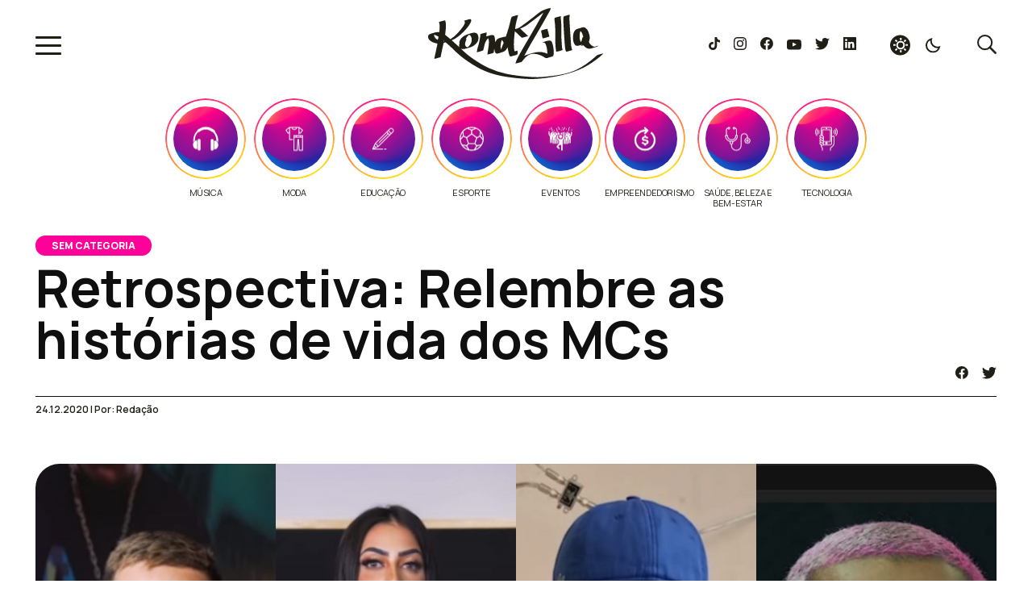

--- FILE ---
content_type: text/html; charset=UTF-8
request_url: http://kondzilla.com/retrospectiva-relembre-as-historias-de-vida-dos-mcs/
body_size: 25765
content:
<!doctype html>
<html lang="pt-br">
  <head>
    <meta charset="utf-8">
	  <meta name="viewport" content="width=device-width, initial-scale=1.0">
    <link rel="preload" href="http://kondzilla.com/wp-content/themes/kondzilla/assets/css/main.css?x15919" as="style" onload="this.onload=null;this.rel='stylesheet'">
    <link rel="preconnect" href="https://fonts.googleapis.com">
    <link rel="preconnect" href="https://fonts.gstatic.com" crossorigin>
    <link href="https://fonts.googleapis.com/css2?family=Manrope:wght@400;600;700;800&display=swap" rel="stylesheet">
    <script src="https://ajax.googleapis.com/ajax/libs/jquery/3.6.0/jquery.min.js"></script>

    <script>
      const colorPref = JSON.parse(localStorage.getItem('color-pref'));
      const query = window.matchMedia('(prefers-color-scheme: dark');
      if(colorPref === 'dark' || (colorPref == null && query.matches)) $('html').addClass('dark-mode');
    </script>
    <meta name='robots' content='index, follow, max-image-preview:large, max-snippet:-1, max-video-preview:-1' />

	<!-- This site is optimized with the Yoast SEO plugin v19.13 - https://yoast.com/wordpress/plugins/seo/ -->
	<title>Retrospectiva: Relembre as histórias de vida dos MCs - KondZilla</title>
	<meta name="description" content="MC Ryan SP, MC Mirella, MC Nathan ZK e muitos outros funkeiros colaram no Portal KondZilla pra dividir um pouco do corre." />
	<link rel="canonical" href="https://kondzilla.com/retrospectiva-relembre-as-historias-de-vida-dos-mcs/" />
	<meta property="og:locale" content="pt_BR" />
	<meta property="og:type" content="article" />
	<meta property="og:title" content="Retrospectiva: Relembre as histórias de vida dos MCs - KondZilla" />
	<meta property="og:description" content="MC Ryan SP, MC Mirella, MC Nathan ZK e muitos outros funkeiros colaram no Portal KondZilla pra dividir um pouco do corre." />
	<meta property="og:url" content="https://kondzilla.com/retrospectiva-relembre-as-historias-de-vida-dos-mcs/" />
	<meta property="og:site_name" content="KondZilla" />
	<meta property="article:published_time" content="2020-12-24T13:00:00+00:00" />
	<meta property="article:modified_time" content="2020-12-17T18:37:44+00:00" />
	<meta property="og:image" content="https://kondzilla.com/wp-content/uploads/2020/12/capa-historias-de-vida-scaled.jpg" />
	<meta property="og:image:width" content="2560" />
	<meta property="og:image:height" content="1458" />
	<meta property="og:image:type" content="image/jpeg" />
	<meta name="author" content="Gabriela Ferreira" />
	<meta name="twitter:card" content="summary_large_image" />
	<meta name="twitter:label1" content="Escrito por" />
	<meta name="twitter:data1" content="Gabriela Ferreira" />
	<meta name="twitter:label2" content="Est. tempo de leitura" />
	<meta name="twitter:data2" content="2 minutos" />
	<script type="application/ld+json" class="yoast-schema-graph">{"@context":"https://schema.org","@graph":[{"@type":"Article","@id":"https://kondzilla.com/retrospectiva-relembre-as-historias-de-vida-dos-mcs/#article","isPartOf":{"@id":"https://kondzilla.com/retrospectiva-relembre-as-historias-de-vida-dos-mcs/"},"author":{"name":"Gabriela Ferreira","@id":"https://kondzilla.com/#/schema/person/952d916de097e8035b2f67fec1e63477"},"headline":"Retrospectiva: Relembre as histórias de vida dos MCs","datePublished":"2020-12-24T13:00:00+00:00","dateModified":"2020-12-17T18:37:44+00:00","mainEntityOfPage":{"@id":"https://kondzilla.com/retrospectiva-relembre-as-historias-de-vida-dos-mcs/"},"wordCount":457,"publisher":{"@id":"https://kondzilla.com/#organization"},"image":{"@id":"https://kondzilla.com/retrospectiva-relembre-as-historias-de-vida-dos-mcs/#primaryimage"},"thumbnailUrl":"http://kondzilla.com/wp-content/uploads/2020/12/capa-historias-de-vida-scaled.jpg","inLanguage":"pt-BR"},{"@type":"WebPage","@id":"https://kondzilla.com/retrospectiva-relembre-as-historias-de-vida-dos-mcs/","url":"https://kondzilla.com/retrospectiva-relembre-as-historias-de-vida-dos-mcs/","name":"Retrospectiva: Relembre as histórias de vida dos MCs - KondZilla","isPartOf":{"@id":"https://kondzilla.com/#website"},"primaryImageOfPage":{"@id":"https://kondzilla.com/retrospectiva-relembre-as-historias-de-vida-dos-mcs/#primaryimage"},"image":{"@id":"https://kondzilla.com/retrospectiva-relembre-as-historias-de-vida-dos-mcs/#primaryimage"},"thumbnailUrl":"http://kondzilla.com/wp-content/uploads/2020/12/capa-historias-de-vida-scaled.jpg","datePublished":"2020-12-24T13:00:00+00:00","dateModified":"2020-12-17T18:37:44+00:00","description":"MC Ryan SP, MC Mirella, MC Nathan ZK e muitos outros funkeiros colaram no Portal KondZilla pra dividir um pouco do corre.","breadcrumb":{"@id":"https://kondzilla.com/retrospectiva-relembre-as-historias-de-vida-dos-mcs/#breadcrumb"},"inLanguage":"pt-BR","potentialAction":[{"@type":"ReadAction","target":["https://kondzilla.com/retrospectiva-relembre-as-historias-de-vida-dos-mcs/"]}]},{"@type":"ImageObject","inLanguage":"pt-BR","@id":"https://kondzilla.com/retrospectiva-relembre-as-historias-de-vida-dos-mcs/#primaryimage","url":"http://kondzilla.com/wp-content/uploads/2020/12/capa-historias-de-vida-scaled.jpg","contentUrl":"http://kondzilla.com/wp-content/uploads/2020/12/capa-historias-de-vida-scaled.jpg","width":2560,"height":1458},{"@type":"BreadcrumbList","@id":"https://kondzilla.com/retrospectiva-relembre-as-historias-de-vida-dos-mcs/#breadcrumb","itemListElement":[{"@type":"ListItem","position":1,"name":"Início","item":"https://kondzilla.com/"},{"@type":"ListItem","position":2,"name":"Retrospectiva: Relembre as histórias de vida dos MCs"}]},{"@type":"WebSite","@id":"https://kondzilla.com/#website","url":"https://kondzilla.com/","name":"KondZilla","description":"Tudo sobre Funk e Conteúdo de Favela no Brasil","publisher":{"@id":"https://kondzilla.com/#organization"},"potentialAction":[{"@type":"SearchAction","target":{"@type":"EntryPoint","urlTemplate":"https://kondzilla.com/?s={search_term_string}"},"query-input":"required name=search_term_string"}],"inLanguage":"pt-BR"},{"@type":"Organization","@id":"https://kondzilla.com/#organization","name":"Kondzilla","url":"https://kondzilla.com/","logo":{"@type":"ImageObject","inLanguage":"pt-BR","@id":"https://kondzilla.com/#/schema/logo/image/","url":"https://kondzilla.com/wp-content/uploads/2022/07/246509690_434246054734946_4283529597980040945_n.png","contentUrl":"https://kondzilla.com/wp-content/uploads/2022/07/246509690_434246054734946_4283529597980040945_n.png","width":820,"height":312,"caption":"Kondzilla"},"image":{"@id":"https://kondzilla.com/#/schema/logo/image/"}},{"@type":"Person","@id":"https://kondzilla.com/#/schema/person/952d916de097e8035b2f67fec1e63477","name":"Gabriela Ferreira","image":{"@type":"ImageObject","inLanguage":"pt-BR","@id":"https://kondzilla.com/#/schema/person/image/","url":"http://2.gravatar.com/avatar/2f44555be376470e55c6bcf730917356?s=96&d=mm&r=g","contentUrl":"http://2.gravatar.com/avatar/2f44555be376470e55c6bcf730917356?s=96&d=mm&r=g","caption":"Gabriela Ferreira"},"url":"http://kondzilla.com/author/gabriela-ferreirakondzilla-com/"}]}</script>
	<!-- / Yoast SEO plugin. -->


<link rel='dns-prefetch' href='//www.googletagmanager.com' />
<script type="text/javascript">
window._wpemojiSettings = {"baseUrl":"https:\/\/s.w.org\/images\/core\/emoji\/14.0.0\/72x72\/","ext":".png","svgUrl":"https:\/\/s.w.org\/images\/core\/emoji\/14.0.0\/svg\/","svgExt":".svg","source":{"concatemoji":"http:\/\/kondzilla.com\/wp-includes\/js\/wp-emoji-release.min.js?ver=6.1.1"}};
/*! This file is auto-generated */
!function(e,a,t){var n,r,o,i=a.createElement("canvas"),p=i.getContext&&i.getContext("2d");function s(e,t){var a=String.fromCharCode,e=(p.clearRect(0,0,i.width,i.height),p.fillText(a.apply(this,e),0,0),i.toDataURL());return p.clearRect(0,0,i.width,i.height),p.fillText(a.apply(this,t),0,0),e===i.toDataURL()}function c(e){var t=a.createElement("script");t.src=e,t.defer=t.type="text/javascript",a.getElementsByTagName("head")[0].appendChild(t)}for(o=Array("flag","emoji"),t.supports={everything:!0,everythingExceptFlag:!0},r=0;r<o.length;r++)t.supports[o[r]]=function(e){if(p&&p.fillText)switch(p.textBaseline="top",p.font="600 32px Arial",e){case"flag":return s([127987,65039,8205,9895,65039],[127987,65039,8203,9895,65039])?!1:!s([55356,56826,55356,56819],[55356,56826,8203,55356,56819])&&!s([55356,57332,56128,56423,56128,56418,56128,56421,56128,56430,56128,56423,56128,56447],[55356,57332,8203,56128,56423,8203,56128,56418,8203,56128,56421,8203,56128,56430,8203,56128,56423,8203,56128,56447]);case"emoji":return!s([129777,127995,8205,129778,127999],[129777,127995,8203,129778,127999])}return!1}(o[r]),t.supports.everything=t.supports.everything&&t.supports[o[r]],"flag"!==o[r]&&(t.supports.everythingExceptFlag=t.supports.everythingExceptFlag&&t.supports[o[r]]);t.supports.everythingExceptFlag=t.supports.everythingExceptFlag&&!t.supports.flag,t.DOMReady=!1,t.readyCallback=function(){t.DOMReady=!0},t.supports.everything||(n=function(){t.readyCallback()},a.addEventListener?(a.addEventListener("DOMContentLoaded",n,!1),e.addEventListener("load",n,!1)):(e.attachEvent("onload",n),a.attachEvent("onreadystatechange",function(){"complete"===a.readyState&&t.readyCallback()})),(e=t.source||{}).concatemoji?c(e.concatemoji):e.wpemoji&&e.twemoji&&(c(e.twemoji),c(e.wpemoji)))}(window,document,window._wpemojiSettings);
</script>
<style type="text/css">
img.wp-smiley,
img.emoji {
	display: inline !important;
	border: none !important;
	box-shadow: none !important;
	height: 1em !important;
	width: 1em !important;
	margin: 0 0.07em !important;
	vertical-align: -0.1em !important;
	background: none !important;
	padding: 0 !important;
}
</style>
	<link rel='stylesheet' id='wp-block-library-css' href='http://kondzilla.com/wp-includes/css/dist/block-library/style.min.css?x15919&amp;ver=6.1.1' type='text/css' media='all' />
<style id='wp-block-library-inline-css' type='text/css'>
.has-text-align-justify{text-align:justify;}
</style>
<link rel='stylesheet' id='mediaelement-css' href='http://kondzilla.com/wp-includes/js/mediaelement/mediaelementplayer-legacy.min.css?x15919&amp;ver=4.2.17' type='text/css' media='all' />
<link rel='stylesheet' id='wp-mediaelement-css' href='http://kondzilla.com/wp-includes/js/mediaelement/wp-mediaelement.min.css?x15919&amp;ver=6.1.1' type='text/css' media='all' />
<link rel='stylesheet' id='dashicons-css' href='http://kondzilla.com/wp-includes/css/dashicons.min.css?x15919&amp;ver=6.1.1' type='text/css' media='all' />
<link rel='stylesheet' id='classic-theme-styles-css' href='http://kondzilla.com/wp-includes/css/classic-themes.min.css?x15919&amp;ver=1' type='text/css' media='all' />
<style id='global-styles-inline-css' type='text/css'>
body{--wp--preset--color--black: #000000;--wp--preset--color--cyan-bluish-gray: #abb8c3;--wp--preset--color--white: #ffffff;--wp--preset--color--pale-pink: #f78da7;--wp--preset--color--vivid-red: #cf2e2e;--wp--preset--color--luminous-vivid-orange: #ff6900;--wp--preset--color--luminous-vivid-amber: #fcb900;--wp--preset--color--light-green-cyan: #7bdcb5;--wp--preset--color--vivid-green-cyan: #00d084;--wp--preset--color--pale-cyan-blue: #8ed1fc;--wp--preset--color--vivid-cyan-blue: #0693e3;--wp--preset--color--vivid-purple: #9b51e0;--wp--preset--gradient--vivid-cyan-blue-to-vivid-purple: linear-gradient(135deg,rgba(6,147,227,1) 0%,rgb(155,81,224) 100%);--wp--preset--gradient--light-green-cyan-to-vivid-green-cyan: linear-gradient(135deg,rgb(122,220,180) 0%,rgb(0,208,130) 100%);--wp--preset--gradient--luminous-vivid-amber-to-luminous-vivid-orange: linear-gradient(135deg,rgba(252,185,0,1) 0%,rgba(255,105,0,1) 100%);--wp--preset--gradient--luminous-vivid-orange-to-vivid-red: linear-gradient(135deg,rgba(255,105,0,1) 0%,rgb(207,46,46) 100%);--wp--preset--gradient--very-light-gray-to-cyan-bluish-gray: linear-gradient(135deg,rgb(238,238,238) 0%,rgb(169,184,195) 100%);--wp--preset--gradient--cool-to-warm-spectrum: linear-gradient(135deg,rgb(74,234,220) 0%,rgb(151,120,209) 20%,rgb(207,42,186) 40%,rgb(238,44,130) 60%,rgb(251,105,98) 80%,rgb(254,248,76) 100%);--wp--preset--gradient--blush-light-purple: linear-gradient(135deg,rgb(255,206,236) 0%,rgb(152,150,240) 100%);--wp--preset--gradient--blush-bordeaux: linear-gradient(135deg,rgb(254,205,165) 0%,rgb(254,45,45) 50%,rgb(107,0,62) 100%);--wp--preset--gradient--luminous-dusk: linear-gradient(135deg,rgb(255,203,112) 0%,rgb(199,81,192) 50%,rgb(65,88,208) 100%);--wp--preset--gradient--pale-ocean: linear-gradient(135deg,rgb(255,245,203) 0%,rgb(182,227,212) 50%,rgb(51,167,181) 100%);--wp--preset--gradient--electric-grass: linear-gradient(135deg,rgb(202,248,128) 0%,rgb(113,206,126) 100%);--wp--preset--gradient--midnight: linear-gradient(135deg,rgb(2,3,129) 0%,rgb(40,116,252) 100%);--wp--preset--duotone--dark-grayscale: url('#wp-duotone-dark-grayscale');--wp--preset--duotone--grayscale: url('#wp-duotone-grayscale');--wp--preset--duotone--purple-yellow: url('#wp-duotone-purple-yellow');--wp--preset--duotone--blue-red: url('#wp-duotone-blue-red');--wp--preset--duotone--midnight: url('#wp-duotone-midnight');--wp--preset--duotone--magenta-yellow: url('#wp-duotone-magenta-yellow');--wp--preset--duotone--purple-green: url('#wp-duotone-purple-green');--wp--preset--duotone--blue-orange: url('#wp-duotone-blue-orange');--wp--preset--font-size--small: 13px;--wp--preset--font-size--medium: 20px;--wp--preset--font-size--large: 36px;--wp--preset--font-size--x-large: 42px;}.has-black-color{color: var(--wp--preset--color--black) !important;}.has-cyan-bluish-gray-color{color: var(--wp--preset--color--cyan-bluish-gray) !important;}.has-white-color{color: var(--wp--preset--color--white) !important;}.has-pale-pink-color{color: var(--wp--preset--color--pale-pink) !important;}.has-vivid-red-color{color: var(--wp--preset--color--vivid-red) !important;}.has-luminous-vivid-orange-color{color: var(--wp--preset--color--luminous-vivid-orange) !important;}.has-luminous-vivid-amber-color{color: var(--wp--preset--color--luminous-vivid-amber) !important;}.has-light-green-cyan-color{color: var(--wp--preset--color--light-green-cyan) !important;}.has-vivid-green-cyan-color{color: var(--wp--preset--color--vivid-green-cyan) !important;}.has-pale-cyan-blue-color{color: var(--wp--preset--color--pale-cyan-blue) !important;}.has-vivid-cyan-blue-color{color: var(--wp--preset--color--vivid-cyan-blue) !important;}.has-vivid-purple-color{color: var(--wp--preset--color--vivid-purple) !important;}.has-black-background-color{background-color: var(--wp--preset--color--black) !important;}.has-cyan-bluish-gray-background-color{background-color: var(--wp--preset--color--cyan-bluish-gray) !important;}.has-white-background-color{background-color: var(--wp--preset--color--white) !important;}.has-pale-pink-background-color{background-color: var(--wp--preset--color--pale-pink) !important;}.has-vivid-red-background-color{background-color: var(--wp--preset--color--vivid-red) !important;}.has-luminous-vivid-orange-background-color{background-color: var(--wp--preset--color--luminous-vivid-orange) !important;}.has-luminous-vivid-amber-background-color{background-color: var(--wp--preset--color--luminous-vivid-amber) !important;}.has-light-green-cyan-background-color{background-color: var(--wp--preset--color--light-green-cyan) !important;}.has-vivid-green-cyan-background-color{background-color: var(--wp--preset--color--vivid-green-cyan) !important;}.has-pale-cyan-blue-background-color{background-color: var(--wp--preset--color--pale-cyan-blue) !important;}.has-vivid-cyan-blue-background-color{background-color: var(--wp--preset--color--vivid-cyan-blue) !important;}.has-vivid-purple-background-color{background-color: var(--wp--preset--color--vivid-purple) !important;}.has-black-border-color{border-color: var(--wp--preset--color--black) !important;}.has-cyan-bluish-gray-border-color{border-color: var(--wp--preset--color--cyan-bluish-gray) !important;}.has-white-border-color{border-color: var(--wp--preset--color--white) !important;}.has-pale-pink-border-color{border-color: var(--wp--preset--color--pale-pink) !important;}.has-vivid-red-border-color{border-color: var(--wp--preset--color--vivid-red) !important;}.has-luminous-vivid-orange-border-color{border-color: var(--wp--preset--color--luminous-vivid-orange) !important;}.has-luminous-vivid-amber-border-color{border-color: var(--wp--preset--color--luminous-vivid-amber) !important;}.has-light-green-cyan-border-color{border-color: var(--wp--preset--color--light-green-cyan) !important;}.has-vivid-green-cyan-border-color{border-color: var(--wp--preset--color--vivid-green-cyan) !important;}.has-pale-cyan-blue-border-color{border-color: var(--wp--preset--color--pale-cyan-blue) !important;}.has-vivid-cyan-blue-border-color{border-color: var(--wp--preset--color--vivid-cyan-blue) !important;}.has-vivid-purple-border-color{border-color: var(--wp--preset--color--vivid-purple) !important;}.has-vivid-cyan-blue-to-vivid-purple-gradient-background{background: var(--wp--preset--gradient--vivid-cyan-blue-to-vivid-purple) !important;}.has-light-green-cyan-to-vivid-green-cyan-gradient-background{background: var(--wp--preset--gradient--light-green-cyan-to-vivid-green-cyan) !important;}.has-luminous-vivid-amber-to-luminous-vivid-orange-gradient-background{background: var(--wp--preset--gradient--luminous-vivid-amber-to-luminous-vivid-orange) !important;}.has-luminous-vivid-orange-to-vivid-red-gradient-background{background: var(--wp--preset--gradient--luminous-vivid-orange-to-vivid-red) !important;}.has-very-light-gray-to-cyan-bluish-gray-gradient-background{background: var(--wp--preset--gradient--very-light-gray-to-cyan-bluish-gray) !important;}.has-cool-to-warm-spectrum-gradient-background{background: var(--wp--preset--gradient--cool-to-warm-spectrum) !important;}.has-blush-light-purple-gradient-background{background: var(--wp--preset--gradient--blush-light-purple) !important;}.has-blush-bordeaux-gradient-background{background: var(--wp--preset--gradient--blush-bordeaux) !important;}.has-luminous-dusk-gradient-background{background: var(--wp--preset--gradient--luminous-dusk) !important;}.has-pale-ocean-gradient-background{background: var(--wp--preset--gradient--pale-ocean) !important;}.has-electric-grass-gradient-background{background: var(--wp--preset--gradient--electric-grass) !important;}.has-midnight-gradient-background{background: var(--wp--preset--gradient--midnight) !important;}.has-small-font-size{font-size: var(--wp--preset--font-size--small) !important;}.has-medium-font-size{font-size: var(--wp--preset--font-size--medium) !important;}.has-large-font-size{font-size: var(--wp--preset--font-size--large) !important;}.has-x-large-font-size{font-size: var(--wp--preset--font-size--x-large) !important;}
.wp-block-navigation a:where(:not(.wp-element-button)){color: inherit;}
:where(.wp-block-columns.is-layout-flex){gap: 2em;}
.wp-block-pullquote{font-size: 1.5em;line-height: 1.6;}
</style>
<link rel='stylesheet' id='contact-form-7-css' href='http://kondzilla.com/wp-content/plugins/contact-form-7/includes/css/styles.css?x15919&amp;ver=5.7.2' type='text/css' media='all' />
<link rel='stylesheet' id='jetpack_css-css' href='http://kondzilla.com/wp-content/plugins/jetpack/css/jetpack.css?x15919&amp;ver=11.6.2' type='text/css' media='all' />
<script type='application/json' id='wpp-json'>
{"sampling_active":0,"sampling_rate":100,"ajax_url":"http:\/\/kondzilla.com\/wp-json\/wordpress-popular-posts\/v1\/popular-posts","api_url":"http:\/\/kondzilla.com\/wp-json\/wordpress-popular-posts","ID":9999928585,"token":"11435411a8","lang":0,"debug":0}
</script>
<script type='text/javascript' src='http://kondzilla.com/wp-content/plugins/wordpress-popular-posts/assets/js/wpp.min.js?x15919&amp;ver=6.1.1' id='wpp-js-js'></script>

<!-- Snippet do Google Analytics adicionado pelo Site Kit -->
<script type='text/javascript' src='https://www.googletagmanager.com/gtag/js?id=G-GBL962Q8YX' id='google_gtagjs-js' async></script>
<script type='text/javascript' id='google_gtagjs-js-after'>
window.dataLayer = window.dataLayer || [];function gtag(){dataLayer.push(arguments);}
gtag("js", new Date());
gtag("set", "developer_id.dZTNiMT", true);
gtag("config", "G-GBL962Q8YX");
</script>

<!-- Finalizar o snippet do Google Analytics adicionado pelo Site Kit -->
<link rel="https://api.w.org/" href="http://kondzilla.com/wp-json/" /><link rel="alternate" type="application/json" href="http://kondzilla.com/wp-json/wp/v2/posts/9999928585" /><link rel="EditURI" type="application/rsd+xml" title="RSD" href="https://kondzilla.com/xmlrpc.php?rsd" />
<link rel="wlwmanifest" type="application/wlwmanifest+xml" href="http://kondzilla.com/wp-includes/wlwmanifest.xml" />
<meta name="generator" content="WordPress 6.1.1" />
<link rel='shortlink' href='http://kondzilla.com/?p=9999928585' />
<link rel="alternate" type="application/json+oembed" href="http://kondzilla.com/wp-json/oembed/1.0/embed?url=http%3A%2F%2Fkondzilla.com%2Fretrospectiva-relembre-as-historias-de-vida-dos-mcs%2F" />
<link rel="alternate" type="text/xml+oembed" href="http://kondzilla.com/wp-json/oembed/1.0/embed?url=http%3A%2F%2Fkondzilla.com%2Fretrospectiva-relembre-as-historias-de-vida-dos-mcs%2F&#038;format=xml" />
		<meta property="fb:pages" content="117431205031261" />
		<meta name="generator" content="Site Kit by Google 1.90.1" />	<style>img#wpstats{display:none}</style>
		            <style id="wpp-loading-animation-styles">@-webkit-keyframes bgslide{from{background-position-x:0}to{background-position-x:-200%}}@keyframes bgslide{from{background-position-x:0}to{background-position-x:-200%}}.wpp-widget-placeholder,.wpp-widget-block-placeholder{margin:0 auto;width:60px;height:3px;background:#dd3737;background:linear-gradient(90deg,#dd3737 0%,#571313 10%,#dd3737 100%);background-size:200% auto;border-radius:3px;-webkit-animation:bgslide 1s infinite linear;animation:bgslide 1s infinite linear}</style>
            
<!-- Snippet do Gerenciador de Tags do Google adicionado pelo Site Kit -->
<script type="text/javascript">
			( function( w, d, s, l, i ) {
				w[l] = w[l] || [];
				w[l].push( {'gtm.start': new Date().getTime(), event: 'gtm.js'} );
				var f = d.getElementsByTagName( s )[0],
					j = d.createElement( s ), dl = l != 'dataLayer' ? '&l=' + l : '';
				j.async = true;
				j.src = 'https://www.googletagmanager.com/gtm.js?id=' + i + dl;
				f.parentNode.insertBefore( j, f );
			} )( window, document, 'script', 'dataLayer', 'GTM-KK2SFDT' );
			
</script>

<!-- Finalizar o snippet do Gerenciador de Tags do Google adicionado pelo Site Kit -->
<style type="text/css">.blue-message {
background: none repeat scroll 0 0 #3399ff;
    color: #ffffff;
    text-shadow: none;
    font-size: 16px;
    line-height: 24px;
    padding: 10px;
} 
.green-message {
background: none repeat scroll 0 0 #8cc14c;
    color: #ffffff;
    text-shadow: none;
    font-size: 16px;
    line-height: 24px;
    padding: 10px;
} 
.orange-message {
background: none repeat scroll 0 0 #faa732;
    color: #ffffff;
    text-shadow: none;
    font-size: 16px;
    line-height: 24px;
    padding: 10px;
} 
.red-message {
background: none repeat scroll 0 0 #da4d31;
    color: #ffffff;
    text-shadow: none;
    font-size: 16px;
    line-height: 24px;
    padding: 10px;
} 
.grey-message {
background: none repeat scroll 0 0 #53555c;
    color: #ffffff;
    text-shadow: none;
    font-size: 16px;
    line-height: 24px;
    padding: 10px;
} 
.left-block {
background: none repeat scroll 0 0px, radial-gradient(ellipse at center center, #ffffff 0%, #f2f2f2 100%) repeat scroll 0 0 rgba(0, 0, 0, 0);
    color: #8b8e97;
    padding: 10px;
    margin: 10px;
    float: left;
} 
.right-block {
background: none repeat scroll 0 0px, radial-gradient(ellipse at center center, #ffffff 0%, #f2f2f2 100%) repeat scroll 0 0 rgba(0, 0, 0, 0);
    color: #8b8e97;
    padding: 10px;
    margin: 10px;
    float: right;
} 
.blockquotes {
background: none;
    border-left: 5px solid #f1f1f1;
    color: #8B8E97;
    font-size: 16px;
    font-style: italic;
    line-height: 22px;
    padding-left: 15px;
    padding: 10px;
    width: 60%;
    float: left;
} 
</style><link rel="icon" href="http://kondzilla.com/wp-content/uploads/2022/10/cropped-favicon512x512-32x32.png?x15919" sizes="32x32" />
<link rel="icon" href="http://kondzilla.com/wp-content/uploads/2022/10/cropped-favicon512x512-192x192.png?x15919" sizes="192x192" />
<link rel="apple-touch-icon" href="http://kondzilla.com/wp-content/uploads/2022/10/cropped-favicon512x512-180x180.png?x15919" />
<meta name="msapplication-TileImage" content="http://kondzilla.com/wp-content/uploads/2022/10/cropped-favicon512x512-270x270.png" />
		<style type="text/css" id="wp-custom-css">
			#tiktok-embed .tiktok-embed {
	height: 100%;
}
.kond-shorts-slider-wrapper .shorts-box__video--active {
  pointer-events: all;
}
#videos {
  background-image: linear-gradient(to bottom right, #ff476d, #fdc125 );
}
.web-stories-list.is-view-type-circles .web-stories-list__story-content-overlay {
  padding: 10px 0 0 0!important;
}
.web-stories-list.is-view-type-circles .story-content-overlay__title {
  font-size: 11px!important;
}
.content .wp-block-quote p {
  padding-left: 0;
  line-height: 1.07;
  letter-spacing: -2px;
}
@media only screen and (max-width: 767px) {
	#mais-lidas .advgb-tabs-panel {
    padding-left: 27px!important;
		display: block;
  }
	.content .wp-block-quote p {
    line-height: 1;
    letter-spacing: normal;
  }
	#tiktok-embed .tiktok-embed {
		height: auto;
	}
}
.news-list #destaque {
  margin-bottom: 56px;
}

.categories-destaque {
  padding: 10px 27px;
  position: relative;
  overflow-x: hidden;
}
.categories-destaque__wrapper {
  overflow-x: hidden;
}
.categories-destaque__wrapper.swiper-initialized {
  padding: 0 40px;
}
.categories-destaque.no-carousel .swiper-wrapper {
  display: grid;
  grid-auto-flow: column;
  justify-content: center;
  column-gap: 10px;
}
.categories-destaque .swiper-slide {
  width: 100px!important;
}
.category-box{
  display: grid;
  grid-template-columns: 1fr;
  gap: 10px;
  justify-content: center;
}
.category-box__link {
  position: relative;
  width: 100px;
  height: 100px;
  border-radius: 50%;
  display: inline-block;
}
.category-box img {
  width: 100%;
  height: 100%;
  object-fit: cover;
  border-radius: 50%;
  transform: scale(1);
  transition: all .5s;
  padding: 10px;
}
.category-box__link:hover img {
  transform: scale(1.2);
}
.category-box__link:before {
  content: '';
  position: absolute;
  top: 0;
  left: 0;
  right: 0;
  bottom: 0;
  border-radius: inherit;
  padding: 2px;
  background: linear-gradient(-25deg, #ff0, #ff0098 );
  -webkit-mask: linear-gradient(#fff 0 0) content-box, linear-gradient(#fff 0 0);
  -webkit-mask-composite: xor;
  mask-composite: exclude;
}
.category-box__title {
  font-size: 11px;
  font-weight: normal;
  line-height: 1.25;
  letter-spacing: -0.4px;
  text-transform: uppercase;
  color: var(--body-color);
  width: 100%;
  height: 100%;
  display: inline-block;
  text-align: center;
}

.categories-button-prev {
  left: 27px!important;
}
.categories-button-next {
  right: 27px!important;
}
.categories-button--hidden {
  display: none;
}
body .is-layout-flex {
	display: flex;
	flex-wrap: wrap;
}

@media only screen and (max-width: 767px) {
  .categories-destaque {
    padding: 10px 0 10px 10px;
    margin-bottom: 10px;
  }
  .categories-button-prev,
  .categories-button-next {
    display: none;
  }
  .categories-destaque__wrapper.swiper-initialized {
    padding: 0;
  }
}		</style>
		  </head>
  <body>
    <div class="loading" style="position: fixed; top: 0; left: 0; width: 100vw; height: 100vh; z-index: 1000; display: flex; align-items: center; justify-content: center; background-color: #0f0f0f;">
      <svg class="loading__logo" width="218" height="88" viewBox="0 0 218 88" fill="none" xmlns="http://www.w3.org/2000/svg">
        <path fill-rule="evenodd" clip-rule="evenodd" d="M140.319 27.858c-.282 1.378.367 2.773.695 4.383.395 1.94.202 4.21 1.391 5.342a108.088 108.088 0 0 0 7.928-2.191c.018-1.749-1.199-3.097-1.112-5.89.099-.372-.656.098-.556-.274-.237-1.535-.554-1.91-.279-3.561-2.998.425-5.601 1.24-8.067 2.191zm48.519.559c2.217 1.556 2.634 4.308 3.662 7.215-.12.556-.895.43-1.047.954-.373 2.06-1.14 3.713-1.7 5.58-.9-.565-1.214-2.314-1.438-3.266-.096-.408-.134-.842-.392-.953-.022-3.098-.033-7.025.915-9.53zm-6.229 17.567c2.353 2.02 5.803-.279 8.648-.552-.285.723-1.478.515-1.891 1.106 1.201.469 2.256-.223 3.378-.277 1.731 1.891 3.716 4.03 6.756 4.149 2.484.098 4.467-.871 6.486-1.521 1.681-.542 3.456-.779 4.595-1.66-.003-.202.569-.438 0-.414-1.567.017-2.902 1.165-4.459 1.106-1.743-.066-4.555-2.443-5.27-3.32-.556-.68-1.31-2.042-1.352-2.765-.053-.944.508-1.674.676-2.49.657-3.195.022-5.432-.811-8.16-.637-2.084-1.599-4.115-2.702-5.254-.628-.648-1.783-1.674-2.704-1.936-1.97-.56-4.054.468-5.809.968-1.395.397-3.016.671-4.19 1.245-2.65 1.295-3.863 4.855-4.189 8.298-.187 1.984-.137 4.104.271 6.084.39 1.892 1.174 4.197 2.567 5.393zM19.298 41.25c-.118-.153.008-.663.097-.917.27.29.596.514.772.917h-.87zm-7.27-1.833C9.447 38.27 7.538 36.467 7.333 33c2.19.483 3.81 1.519 5.5 2.488a37.493 37.493 0 0 1-.805 3.929zm34.656-.944c.96-2.294 2.448-4.022 4.196-5.473 2.476.839 3.46 4.232 3.147 7.72-.185 2.056-1.664 4.57-3.147 6.173-.567.613-1.736 1.645-2.098 1.684-1.187.129-2.714-1.698-2.885-2.806-.394-2.56 1.136-5.757 1.836-7.297-.409-.31-.647.011-1.05 0zm170.433 17.903a34.106 34.106 0 0 0-3.648.817c-1.112.31-2.499.59-3.512 1.09-.598.296-1.377 1.05-2.026 1.635-7.063 6.356-15.042 12.266-23.776 16.486-10.024 4.842-22.244 6.975-35.26 8.31-4.236.435-8.66.954-13.104.954-4.575 0-9.088-.31-13.509-.68-8.474-.709-17.056-1.781-24.992-3.407a100.487 100.487 0 0 1-22.02-7.221c-6.724-3.106-12.704-6.865-18.508-10.763-5.804-3.898-11.256-8.253-15.941-13.216 3.363.933 5.607 0 8.781-.954 1.817-.546 3.818-1.018 5.269-1.77 2.67-1.386 6.026-4.398 7.024-7.085 1.123-3.021.483-7.57-1.486-9.13-2.38-1.884-6.458-.483-9.321.41-4.572 1.427-7.47 2.668-9.997 5.722-1.14 1.378-2.376 3.122-2.431 5.45-.54.542.492.195.405.681-.91 1.858-.605 3.903-.271 4.905-3.087-2.92-6.734-5.953-9.456-8.72 5.613-2.24 10.182-6.044 14.725-10.627 2.98-3.004 6.162-6.633 8.376-10.763.389-.724 1.205-2.38.946-3.542-.483-2.165-3.324-.847-4.864-.41-1.575.45-2.787.803-4.053 1.227.054.43.607.34.811.545.252.254.216.603.27.818.538 2.137-1.67 4.903-2.837 6.54-4.178 5.864-9.393 11.468-14.995 14.85a93.484 93.484 0 0 1-3.378-2.725c-.554-.469-3.07-2.239-3.242-2.86-.14-.508.172-1.396.27-2.18.727-5.828 1.278-11.308-.27-15.533-2.842.585-5.616 1.24-7.97 2.317.635.431.825 1.349.946 2.043.614 3.545.173 7.3-.27 10.354-3.694-.563-6.156.585-9.187 1.499-2.708.817-4.865 1.394-4.593 4.632.39 4.654 6.531 7.184 11.618 7.902-1.23 6.453-2.722 12.863-4.053 18.939 2.92-.372 5.212-1.374 7.835-2.044 1.149-6.017 2.547-11.782 3.783-17.711.845-.239 1.768-.398 2.567-.682 6.341 5.162 11.72 11.291 17.967 16.486 6.257 5.202 13.212 9.837 20.535 14.033 7.304 4.185 15.562 7.536 24.586 9.81 9.054 2.28 19.157 3.545 29.721 4.496 5.283.474 10.48.769 15.67.68 4.908-.083 9.773-.662 14.59-1.226 10.014-1.171 19.656-3.031 28.64-5.586 8.952-2.545 17.059-5.703 24.316-10.081 6.759-4.079 13.166-8.634 18.643-13.761.286-.267 1.134-.783.676-.954zm-59.289-12.58c.18 3.902.421 6.874 1.075 10.287 2.61-.225 5.588-1.223 7.93-2.166-.877-2.253-.928-4.993-1.075-7.852-.153-2.984-.501-6.148-.538-9.475-.014-1.176.129-2.406.134-3.655.028-6.956-.089-13.612-.941-19.222.7-.127.101-1.194.135-1.49-.008-.082-.02-.16-.135-.135-1.507.38-3 .666-4.435 1.083-1.162.337-2.5.601-3.226 1.354-.049 3.666.667 6.691.807 9.882.254 5.853.008 15.783.269 21.388zm11.562.118c.205 2.58.393 5.459.924 7.728.192.827.362 1.866 1.054 2.441 2.729-.403 4.96-1.316 7.382-2.034-1.521-3.275-1.597-8.177-1.846-12.204-.187-3.052-.472-6.118-.659-9.085-.188-3.004-.309-5.91-.526-8.95-.26-3.613-.605-8.376-.264-12.339.028-.33.541-1.12-.133-1.221-2.129.59-5.277 1.246-7.382 2.306-.28 3.882-.226 6.411 0 10.17.501 8.305.932 16.618 1.45 23.188zm-77.96-4.497c.88 1.248 2.115 2.334 2.069 3.879-.036 1.23-.995 2.642-1.552 4.019-.594 1.471-1.024 2.878-1.552 4.018-1.194-3.016-.311-8.6 1.035-11.916zM62.944 44.01c-.774 3.477-2.503 7.284-2.443 10.798 2.656-.697 5.453-1.251 7.735-2.323 1.005-2.75 1.279-5.777 2.172-8.475.892-2.695 2.36-4.92 4.071-6.697 1.634 3.571.83 7.988.271 11.755-.412 2.774-.854 5.546-1.222 8.474 2.844-.417 5.23-1.294 7.735-2.05.526-1.799.181-3.916.95-4.92.151 1.926.415 5.07 2.307 5.74 1.686.595 4.688-.794 6.921-1.504 1.215-.386 2.052-.522 2.986-1.094 1.907-1.169 3.286-3.296 4.07-5.193.154.561 1.817 10.737 3.122 11.344.759.354 3.101-.42 4.479-.82 1.017-.295 3.728-.83 4.341-1.503 1.02-1.119.379-3.368.408-4.647-1.522-.197-2.435.899-3.665.547-1.619-6.443-.512-17.53.408-24.74 1.52 1.294 7.879 7.897 8.957 8.064.376.06 7.768-1.965 8.006-2.596-1.424.338-2.202-1.123-3.393-2.187-2.41-2.152-4.903-4.649-6.921-6.698 3.704-1.08 6.5-2.833 9.363-4.92 6.089-4.436 18.813-14.498 19.406-14.625-5.833 10.537-11.737 20.85-17.777 31.163-4.523 7.726-9.267 15.529-13.435 23.372-1.471 2.77-2.771 5.655-3.528 8.474 1.32-.22 6.717-1.525 7.6-2.05.995-.592 1.857-2.182 2.713-3.144 3.216-3.604 6.73-7.315 13.3-6.833 4.567.334 8.035 1.88 11.127 3.553 1.035.561 2.173 1.656 3.257 1.777 1.4.155 3.048-.63 4.614-1.093 1.505-.446 3.585-.87 4.206-1.64.876-1.088.793-4.257.679-6.288-.103-1.828-.42-4.478-.95-6.697-.458-1.918-1.281-5.124-2.714-5.74-2.395-1.03-6.236.652-8.55 1.367-.629.194-1.451.171-1.764.82 2.883-.453 3.622.898 4.343 2.733 1.445 3.68 1.65 8.035 1.9 11.071-2.483-.97-4.906-1.727-7.328-2.05-6.757-.902-14.465 2.217-21.441 4.51 5.311-10 10.915-19.634 16.691-29.249 5.023-8.36 9.871-17.122 14.52-25.559.672-1.218 1.666-2.705 1.358-4.237-2.382-.074-10.208 2.947-11.942 4.1-3.281 2.182-6.255 4.718-9.228 7.108-4.413 3.547-9.288 7.135-13.978 10.524-2.82 2.038-5.154 3.873-8.82 4.238.589-6.47 2.354-11.754 3.8-17.359-2.477.41-5.506 1.356-8.007 2.187-1.557 3.967-2.169 8.304-3.393 12.438-1.224 4.137-2.524 8.227-3.799 12.164-1.416-.067-3.334.567-5.293 1.094-1.182.318-2.503.542-3.527.957-2.418.977-3.554 3.127-4.478 5.33.14-2.494-.888-7.818-.95-7.928-1.813-3.208-6.914-.21-10.178.274.374-1.92.544-2.712.543-4.92-2.898.589-5.685 1.29-8.142 2.322.282.331.293.127.407.82.085.523-.156 1.526-.272 2.324-.328 2.274-.998 5.507-1.628 8.337z" fill="#ffffff" class="svg-elem-1"></path>
      </svg>
    </div>
    <div class="container">
  <header id="page-header">
    <button id="menu-button" data-button="hasHover">
      <span></span>
      <span></span>
      <span></span>
    </button>

    <a href="http://kondzilla.com" id="header-logo">
      <svg width="218" height="88" viewBox="0 0 218 88" fill="none" xmlns="http://www.w3.org/2000/svg">
        <path fill-rule="evenodd" clip-rule="evenodd" d="M140.319 27.858c-.282 1.378.367 2.773.695 4.383.395 1.94.202 4.21 1.391 5.342a108.088 108.088 0 0 0 7.928-2.191c.018-1.749-1.199-3.097-1.112-5.89.099-.372-.656.098-.556-.274-.237-1.535-.554-1.91-.279-3.561-2.998.425-5.601 1.24-8.067 2.191zm48.519.559c2.217 1.556 2.634 4.308 3.662 7.215-.12.556-.895.43-1.047.954-.373 2.06-1.14 3.713-1.7 5.58-.9-.565-1.214-2.314-1.438-3.266-.096-.408-.134-.842-.392-.953-.022-3.098-.033-7.025.915-9.53zm-6.229 17.567c2.353 2.02 5.803-.279 8.648-.552-.285.723-1.478.515-1.891 1.106 1.201.469 2.256-.223 3.378-.277 1.731 1.891 3.716 4.03 6.756 4.149 2.484.098 4.467-.871 6.486-1.521 1.681-.542 3.456-.779 4.595-1.66-.003-.202.569-.438 0-.414-1.567.017-2.902 1.165-4.459 1.106-1.743-.066-4.555-2.443-5.27-3.32-.556-.68-1.31-2.042-1.352-2.765-.053-.944.508-1.674.676-2.49.657-3.195.022-5.432-.811-8.16-.637-2.084-1.599-4.115-2.702-5.254-.628-.648-1.783-1.674-2.704-1.936-1.97-.56-4.054.468-5.809.968-1.395.397-3.016.671-4.19 1.245-2.65 1.295-3.863 4.855-4.189 8.298-.187 1.984-.137 4.104.271 6.084.39 1.892 1.174 4.197 2.567 5.393zM19.298 41.25c-.118-.153.008-.663.097-.917.27.29.596.514.772.917h-.87zm-7.27-1.833C9.447 38.27 7.538 36.467 7.333 33c2.19.483 3.81 1.519 5.5 2.488a37.493 37.493 0 0 1-.805 3.929zm34.656-.944c.96-2.294 2.448-4.022 4.196-5.473 2.476.839 3.46 4.232 3.147 7.72-.185 2.056-1.664 4.57-3.147 6.173-.567.613-1.736 1.645-2.098 1.684-1.187.129-2.714-1.698-2.885-2.806-.394-2.56 1.136-5.757 1.836-7.297-.409-.31-.647.011-1.05 0zm170.433 17.903a34.106 34.106 0 0 0-3.648.817c-1.112.31-2.499.59-3.512 1.09-.598.296-1.377 1.05-2.026 1.635-7.063 6.356-15.042 12.266-23.776 16.486-10.024 4.842-22.244 6.975-35.26 8.31-4.236.435-8.66.954-13.104.954-4.575 0-9.088-.31-13.509-.68-8.474-.709-17.056-1.781-24.992-3.407a100.487 100.487 0 0 1-22.02-7.221c-6.724-3.106-12.704-6.865-18.508-10.763-5.804-3.898-11.256-8.253-15.941-13.216 3.363.933 5.607 0 8.781-.954 1.817-.546 3.818-1.018 5.269-1.77 2.67-1.386 6.026-4.398 7.024-7.085 1.123-3.021.483-7.57-1.486-9.13-2.38-1.884-6.458-.483-9.321.41-4.572 1.427-7.47 2.668-9.997 5.722-1.14 1.378-2.376 3.122-2.431 5.45-.54.542.492.195.405.681-.91 1.858-.605 3.903-.271 4.905-3.087-2.92-6.734-5.953-9.456-8.72 5.613-2.24 10.182-6.044 14.725-10.627 2.98-3.004 6.162-6.633 8.376-10.763.389-.724 1.205-2.38.946-3.542-.483-2.165-3.324-.847-4.864-.41-1.575.45-2.787.803-4.053 1.227.054.43.607.34.811.545.252.254.216.603.27.818.538 2.137-1.67 4.903-2.837 6.54-4.178 5.864-9.393 11.468-14.995 14.85a93.484 93.484 0 0 1-3.378-2.725c-.554-.469-3.07-2.239-3.242-2.86-.14-.508.172-1.396.27-2.18.727-5.828 1.278-11.308-.27-15.533-2.842.585-5.616 1.24-7.97 2.317.635.431.825 1.349.946 2.043.614 3.545.173 7.3-.27 10.354-3.694-.563-6.156.585-9.187 1.499-2.708.817-4.865 1.394-4.593 4.632.39 4.654 6.531 7.184 11.618 7.902-1.23 6.453-2.722 12.863-4.053 18.939 2.92-.372 5.212-1.374 7.835-2.044 1.149-6.017 2.547-11.782 3.783-17.711.845-.239 1.768-.398 2.567-.682 6.341 5.162 11.72 11.291 17.967 16.486 6.257 5.202 13.212 9.837 20.535 14.033 7.304 4.185 15.562 7.536 24.586 9.81 9.054 2.28 19.157 3.545 29.721 4.496 5.283.474 10.48.769 15.67.68 4.908-.083 9.773-.662 14.59-1.226 10.014-1.171 19.656-3.031 28.64-5.586 8.952-2.545 17.059-5.703 24.316-10.081 6.759-4.079 13.166-8.634 18.643-13.761.286-.267 1.134-.783.676-.954zm-59.289-12.58c.18 3.902.421 6.874 1.075 10.287 2.61-.225 5.588-1.223 7.93-2.166-.877-2.253-.928-4.993-1.075-7.852-.153-2.984-.501-6.148-.538-9.475-.014-1.176.129-2.406.134-3.655.028-6.956-.089-13.612-.941-19.222.7-.127.101-1.194.135-1.49-.008-.082-.02-.16-.135-.135-1.507.38-3 .666-4.435 1.083-1.162.337-2.5.601-3.226 1.354-.049 3.666.667 6.691.807 9.882.254 5.853.008 15.783.269 21.388zm11.562.118c.205 2.58.393 5.459.924 7.728.192.827.362 1.866 1.054 2.441 2.729-.403 4.96-1.316 7.382-2.034-1.521-3.275-1.597-8.177-1.846-12.204-.187-3.052-.472-6.118-.659-9.085-.188-3.004-.309-5.91-.526-8.95-.26-3.613-.605-8.376-.264-12.339.028-.33.541-1.12-.133-1.221-2.129.59-5.277 1.246-7.382 2.306-.28 3.882-.226 6.411 0 10.17.501 8.305.932 16.618 1.45 23.188zm-77.96-4.497c.88 1.248 2.115 2.334 2.069 3.879-.036 1.23-.995 2.642-1.552 4.019-.594 1.471-1.024 2.878-1.552 4.018-1.194-3.016-.311-8.6 1.035-11.916zM62.944 44.01c-.774 3.477-2.503 7.284-2.443 10.798 2.656-.697 5.453-1.251 7.735-2.323 1.005-2.75 1.279-5.777 2.172-8.475.892-2.695 2.36-4.92 4.071-6.697 1.634 3.571.83 7.988.271 11.755-.412 2.774-.854 5.546-1.222 8.474 2.844-.417 5.23-1.294 7.735-2.05.526-1.799.181-3.916.95-4.92.151 1.926.415 5.07 2.307 5.74 1.686.595 4.688-.794 6.921-1.504 1.215-.386 2.052-.522 2.986-1.094 1.907-1.169 3.286-3.296 4.07-5.193.154.561 1.817 10.737 3.122 11.344.759.354 3.101-.42 4.479-.82 1.017-.295 3.728-.83 4.341-1.503 1.02-1.119.379-3.368.408-4.647-1.522-.197-2.435.899-3.665.547-1.619-6.443-.512-17.53.408-24.74 1.52 1.294 7.879 7.897 8.957 8.064.376.06 7.768-1.965 8.006-2.596-1.424.338-2.202-1.123-3.393-2.187-2.41-2.152-4.903-4.649-6.921-6.698 3.704-1.08 6.5-2.833 9.363-4.92 6.089-4.436 18.813-14.498 19.406-14.625-5.833 10.537-11.737 20.85-17.777 31.163-4.523 7.726-9.267 15.529-13.435 23.372-1.471 2.77-2.771 5.655-3.528 8.474 1.32-.22 6.717-1.525 7.6-2.05.995-.592 1.857-2.182 2.713-3.144 3.216-3.604 6.73-7.315 13.3-6.833 4.567.334 8.035 1.88 11.127 3.553 1.035.561 2.173 1.656 3.257 1.777 1.4.155 3.048-.63 4.614-1.093 1.505-.446 3.585-.87 4.206-1.64.876-1.088.793-4.257.679-6.288-.103-1.828-.42-4.478-.95-6.697-.458-1.918-1.281-5.124-2.714-5.74-2.395-1.03-6.236.652-8.55 1.367-.629.194-1.451.171-1.764.82 2.883-.453 3.622.898 4.343 2.733 1.445 3.68 1.65 8.035 1.9 11.071-2.483-.97-4.906-1.727-7.328-2.05-6.757-.902-14.465 2.217-21.441 4.51 5.311-10 10.915-19.634 16.691-29.249 5.023-8.36 9.871-17.122 14.52-25.559.672-1.218 1.666-2.705 1.358-4.237-2.382-.074-10.208 2.947-11.942 4.1-3.281 2.182-6.255 4.718-9.228 7.108-4.413 3.547-9.288 7.135-13.978 10.524-2.82 2.038-5.154 3.873-8.82 4.238.589-6.47 2.354-11.754 3.8-17.359-2.477.41-5.506 1.356-8.007 2.187-1.557 3.967-2.169 8.304-3.393 12.438-1.224 4.137-2.524 8.227-3.799 12.164-1.416-.067-3.334.567-5.293 1.094-1.182.318-2.503.542-3.527.957-2.418.977-3.554 3.127-4.478 5.33.14-2.494-.888-7.818-.95-7.928-1.813-3.208-6.914-.21-10.178.274.374-1.92.544-2.712.543-4.92-2.898.589-5.685 1.29-8.142 2.322.282.331.293.127.407.82.085.523-.156 1.526-.272 2.324-.328 2.274-.998 5.507-1.628 8.337z" fill="#211E16"/>
      </svg>
    </a>

    <div class="right-side-wrapper">
      <ul class="social-wrapper">
  <li>
    <a href="https://www.tiktok.com/@kondzilla?lang=pt-BR" target="_blank" rel="noopener noreferrer" title="TikTok">
      <svg class="social-icon" width="14" height="16" viewBox="0 0 14 16" fill="none" xmlns="http://www.w3.org/2000/svg">
        <path d="M5.754 5.958v2.748a2.392 2.392 0 0 0-3 2.216 2.161 2.161 0 0 0 2.312 2.295 2.154 2.154 0 0 0 2.311-2.326V0h2.718c.462 2.877 1.9 3.544 3.827 3.852v2.757a8.194 8.194 0 0 1-3.75-1.267v5.445c0 2.466-1.46 5.213-5.085 5.213a5.11 5.11 0 0 1-5.085-5.24 5.01 5.01 0 0 1 5.752-4.802z" fill="#211E16"/>
      </svg>
    </a>
  </li>
  <li>
    <a href="https://www.instagram.com/kondzilla" target="_blank" rel="noopener noreferrer" title="Instagram">
      <svg class="social-icon" width="17" height="16" viewBox="0 0 17 16" fill="none" xmlns="http://www.w3.org/2000/svg">
        <path fill-rule="evenodd" clip-rule="evenodd" d="M5.623.048C6.477.009 6.75 0 8.922 0c2.172 0 2.445.01 3.294.048.664.014 1.32.14 1.942.372a4.09 4.09 0 0 1 2.344 2.34c.232.622.358 1.278.372 1.942.038.853.048 1.126.048 3.298s-.01 2.445-.048 3.294a5.896 5.896 0 0 1-.372 1.942 4.091 4.091 0 0 1-2.34 2.344 5.898 5.898 0 0 1-1.942.372c-.853.039-1.126.048-3.298.048-2.173 0-2.445-.01-3.295-.048a5.898 5.898 0 0 1-1.942-.372 4.091 4.091 0 0 1-2.344-2.34 5.896 5.896 0 0 1-.371-1.942C.93 10.445.922 10.172.922 8s.01-2.445.048-3.295c.013-.663.139-1.32.371-1.941A4.09 4.09 0 0 1 3.681.42 5.897 5.897 0 0 1 5.624.048zm6.531 1.44c-.843-.039-1.096-.047-3.232-.047s-2.39.008-3.233.047c-.507.006-1.01.1-1.485.276a2.473 2.473 0 0 0-.92.598c-.266.258-.47.573-.599.92-.176.476-.27.978-.275 1.485-.039.844-.047 1.097-.047 3.233s.008 2.39.047 3.233c.006.507.099 1.01.275 1.485.128.348.333.662.599.92.258.266.572.47.92.598.475.177.978.27 1.485.276.844.038 1.097.046 3.233.046s2.389-.008 3.232-.046c.508-.006 1.01-.1 1.485-.276a2.65 2.65 0 0 0 1.519-1.518c.177-.476.27-.978.276-1.485.038-.844.046-1.097.046-3.233s-.008-2.39-.046-3.233a4.415 4.415 0 0 0-.276-1.485 2.472 2.472 0 0 0-.599-.92 2.472 2.472 0 0 0-.92-.598 4.416 4.416 0 0 0-1.485-.276z" fill="#211E16"/>
        <path fill-rule="evenodd" clip-rule="evenodd" d="M4.813 8a4.108 4.108 0 1 1 8.217 0 4.108 4.108 0 0 1-8.217 0zm1.442 0a2.667 2.667 0 1 0 5.334 0 2.667 2.667 0 0 0-5.334 0z" fill="#211E16"/>
        <circle cx="13.192" cy="3.729" r=".96" fill="#211E16"/>
      </svg>
    </a>
  </li>
  <li>
    <a href="https://www.facebook.com/kondzilla" target="_blank" rel="noopener noreferrer" title="Facebook">
      <svg class="social-icon" width="17" height="16" viewBox="0 0 17 16" fill="none" xmlns="http://www.w3.org/2000/svg">
        <path d="M16.922 8a8 8 0 1 0-9.25 7.902v-5.59H5.641V8h2.031V6.237c0-2.005 1.195-3.113 3.022-3.113.6.009 1.198.06 1.791.156v1.97h-1.01a1.156 1.156 0 0 0-1.303 1.25V8h2.217l-.355 2.312h-1.866v5.59A8 8 0 0 0 16.923 8z" fill="#211E16"/>
      </svg>
    </a>
  </li>
  <li>
    <a href="https://www.youtube.com/portalkondzilla#" target="_blank" rel="noopener noreferrer" title="YouTube">
      <svg class="social-icon" width="19" height="13" viewBox="0 0 19 13" fill="none" xmlns="http://www.w3.org/2000/svg">
        <path fill-rule="evenodd" clip-rule="evenodd" d="M18.023.9c.6.525.75 1.8.75 1.8s.15 1.425.15 2.85V6.9c0 1.5-.15 2.925-.15 2.925s-.226 1.275-.75 1.8c-.568.568-1.19.658-1.595.717-.077.011-.146.021-.206.033-2.55.225-6.3.225-6.3.225s-4.725 0-6.15-.15a2.919 2.919 0 0 0-.268-.034c-.444-.043-1.136-.11-1.682-.716-.6-.525-.75-1.8-.75-1.8s-.15-1.5-.15-2.925v-1.35c0-1.5.15-2.925.15-2.925s.225-1.275.75-1.8C2.39.332 3.012.242 3.417.183c.077-.011.146-.021.205-.033C6.172 0 9.922 0 9.922 0s3.75 0 6.3.15c.375 0 1.125 0 1.8.75zM8.046 3.6v5.025l4.875-2.475L8.047 3.6z" fill="#211E16"/>
      </svg>
    </a>
  </li>
  <li>
    <a href="https://twitter.com/kondzilla" target="_blank" rel="noopener noreferrer" title="Twitter">
      <svg class="social-icon" width="19" height="15" viewBox="0 0 19 15" fill="none" xmlns="http://www.w3.org/2000/svg">
        <path d="M18.922 1.725c-.675.3-1.35.525-2.1.6.75-.45 1.35-1.2 1.65-2.025-.75.45-1.5.75-2.325.9a3.63 3.63 0 0 0-2.7-1.2 3.681 3.681 0 0 0-3.675 3.675c0 .3 0 .6.075.825-3.15-.15-5.85-1.65-7.65-3.9-.375.6-.525 1.2-.525 1.875 0 1.275.675 2.4 1.65 3.075-.6 0-1.2-.15-1.65-.45v.075c0 1.8 1.275 3.3 2.925 3.6-.3.075-.6.15-.975.15-.225 0-.45 0-.675-.075.45 1.5 1.8 2.55 3.45 2.55-1.275.975-2.85 1.575-4.575 1.575-.3 0-.6 0-.9-.075 1.65 1.05 3.6 1.65 5.625 1.65 6.826 0 10.5-5.625 10.5-10.5V3.6c.75-.525 1.35-1.2 1.875-1.875z" fill="#211E16"/>
      </svg>
    </a>
  </li>
  <li class="linkedin-item">
    <a href="https://www.linkedin.com/company/kondzilla" target="_blank" rel="noopener noreferrer" title="LinkedIn">
      <svg class="social-icon" width="18" height="16" viewBox="0 0 18 16" fill="none" xmlns="http://www.w3.org/2000/svg">
        <path fill-rule="evenodd" clip-rule="evenodd" d="M1.622 0h14.6c.4 0 .7.3.8.7v14.6c0 .4-.3.7-.7.7h-14.7c-.4 0-.7-.3-.7-.6V.7c0-.4.3-.7.7-.7zm1.7 13.6h2.4V6h-2.4v7.6zm1.2-8.6c-.8 0-1.4-.7-1.4-1.4 0-.8.6-1.4 1.4-1.4.8 0 1.4.6 1.4 1.4-.1.7-.7 1.4-1.4 1.4zm7.6 8.6h2.3V9.4c0-2-.4-3.6-2.8-3.6-1.1 0-1.9.6-2.2 1.2V6h-2.3v7.7h2.4V9.9c0-1 .2-2 1.4-2s1.2 1.1 1.2 2v3.7z" fill="#211E16"/>
      </svg>
    </a>
  </li>
</ul>
      <div id="color-scheme-wrapper">
        <label for="color-scheme-checkbox" class="color-scheme-toggler">
          <input type="checkbox" id="color-scheme-checkbox">
          <span class="color-scheme-ball"></span>
          <svg class="color-scheme-sun" width="18" height="18" viewBox="0 0 18 18" fill="none" xmlns="http://www.w3.org/2000/svg">
            <path d="M1 8.636h.727M3.29 3.29l.51.51M9.364 1v.727M14.71 3.29l-.51.51M17 8.636h-.727M14.71 14.71l-.51-.51M9.364 17v-.727M3.29 14.71l.51-.51" stroke="#fff" stroke-width="2" stroke-linecap="square"/>
            <circle cx="9" cy="9" r="4.364" stroke="#fff" stroke-width="2" stroke-linecap="square"/>
          </svg>
          <svg class="color-scheme-moon" width="19" height="19" viewBox="0 0 19 19" fill="none" xmlns="http://www.w3.org/2000/svg">
            <path clip-rule="evenodd" d="M14.878 12.286c-4.49 0-8.164-3.674-8.164-8.164 0-.734.082-1.469.327-2.122C3.53 2.898 1 6.082 1 9.837 1 14.327 4.673 18 9.163 18c3.755 0 6.939-2.53 7.837-6.04-.653.244-1.388.326-2.122.326z" stroke="#211E16" stroke-width="2" stroke-linecap="square"/>
          </svg>
        </label>
      </div>

      <button id="Buscar" data-button="hasHover">
        <svg class="search-icon" width="24" height="24" viewBox="0 0 24 24" fill="none" xmlns="http://www.w3.org/2000/svg">
          <circle cx="9.6" cy="9.6" r="8.6" stroke="#211E16" stroke-width="2"/>
          <path fill-rule="evenodd" clip-rule="evenodd" d="m14.4 15.76 1.36-1.36 8.163 8.162-1.36 1.36L14.4 15.76z" fill="#211E16"/>
        </svg>
      </button>
    </div>
    
    <div class="header-menu-container">
  <div class="header-menu-wrapper">
  <nav id="menu-header" class="menu-header-menu-container"><ul id="menu-content" class="menu"><li id="menu-item-8" class="menu-item menu-item-type-custom menu-item-object-custom menu-item-has-children menu-item-8"><a href="#">Notícias</a>
<ul class="sub-menu">
	<li id="menu-item-9999945381" class="menu-item menu-item-type-taxonomy menu-item-object-category menu-item-9999945381"><a href="http://kondzilla.com/categoria/noticias/">Notícias</a></li>
	<li id="menu-item-9999945382" class="menu-item menu-item-type-taxonomy menu-item-object-category menu-item-9999945382"><a href="http://kondzilla.com/categoria/videoclipes/">Videoclipes</a></li>
	<li id="menu-item-9999945383" class="menu-item menu-item-type-taxonomy menu-item-object-category menu-item-9999945383"><a href="http://kondzilla.com/categoria/materias/">Matérias</a></li>
	<li id="menu-item-9999945384" class="menu-item menu-item-type-taxonomy menu-item-object-category menu-item-9999945384"><a href="http://kondzilla.com/categoria/musica/">Música</a></li>
	<li id="menu-item-9999946573" class="menu-item menu-item-type-taxonomy menu-item-object-category menu-item-9999946573"><a href="http://kondzilla.com/categoria/comportamento/">Comportamento</a></li>
	<li id="menu-item-9999946580" class="menu-item menu-item-type-taxonomy menu-item-object-category menu-item-9999946580"><a href="http://kondzilla.com/categoria/esporte/">Esporte</a></li>
	<li id="menu-item-9999946577" class="menu-item menu-item-type-taxonomy menu-item-object-category menu-item-9999946577"><a href="http://kondzilla.com/categoria/moda/">Moda</a></li>
	<li id="menu-item-9999946569" class="menu-item menu-item-type-taxonomy menu-item-object-category menu-item-9999946569"><a href="http://kondzilla.com/categoria/bem-estar/">Saúde, Beleza e Bem-Estar</a></li>
	<li id="menu-item-9999946575" class="menu-item menu-item-type-taxonomy menu-item-object-category menu-item-9999946575"><a href="http://kondzilla.com/categoria/eventos/">Eventos</a></li>
	<li id="menu-item-9999946579" class="menu-item menu-item-type-taxonomy menu-item-object-category menu-item-9999946579"><a href="http://kondzilla.com/categoria/empreendedorismo/">Empreendedorismo</a></li>
	<li id="menu-item-9999946568" class="menu-item menu-item-type-taxonomy menu-item-object-category menu-item-9999946568"><a href="http://kondzilla.com/categoria/politica/">Política</a></li>
	<li id="menu-item-9999946574" class="menu-item menu-item-type-taxonomy menu-item-object-category menu-item-9999946574"><a href="http://kondzilla.com/categoria/educacao-2/">Educação</a></li>
	<li id="menu-item-9999946581" class="menu-item menu-item-type-taxonomy menu-item-object-category menu-item-9999946581"><a href="http://kondzilla.com/categoria/entretenimento/">Entretenimento</a></li>
</ul>
</li>
<li id="menu-item-9999944376" class="menu-item menu-item-type-post_type menu-item-object-page menu-item-9999944376"><a href="http://kondzilla.com/originals/">Originals</a></li>
<li id="menu-item-104" class="menu-item menu-item-type-post_type menu-item-object-page menu-item-104"><a href="http://kondzilla.com/noticias/">Todas as Notícias</a></li>
<li id="menu-item-178" class="menu-item menu-item-type-post_type menu-item-object-page menu-item-178"><a href="http://kondzilla.com/videoclipes/">Videoclipes</a></li>
<li id="menu-item-186" class="menu-item menu-item-type-post_type menu-item-object-page menu-item-186"><a href="http://kondzilla.com/video-materias/">Vídeos</a></li>
<li id="menu-item-9999944339" class="menu-item menu-item-type-post_type menu-item-object-page menu-item-9999944339"><a href="http://kondzilla.com/artistas/">Artistas</a></li>
</ul></nav><nav class="menu-header-menu-institucional-container"><ul id="menu-institucional" class="menu"><li id="menu-item-9999944385" class="menu-item menu-item-type-post_type menu-item-object-page menu-item-9999944385"><a href="http://kondzilla.com/projetos/instituto-kondzilla/">Instituto Kondzilla</a></li>
<li id="menu-item-9999944386" class="menu-item menu-item-type-post_type menu-item-object-page menu-item-9999944386"><a href="http://kondzilla.com/projetos/kondzilla-negocios/">Kondzilla Negócios</a></li>
</ul></nav>  </div>
</div>  </header>
  <form class="search-form" action="http://kondzilla.com/" method="get">
  <div class="container">
    <input type="search" name="s" id="s" placeholder="Faça uma busca no Kondzilla.com.br" value="">
    <button class="search-form__submit-btn" type="submit">
      <svg width="24" height="24" viewBox="0 0 24 24" fill="none" xmlns="http://www.w3.org/2000/svg">
        <circle cx="9.6" cy="9.6" r="8.6" stroke="#211E16" stroke-width="2"/>
        <path fill-rule="evenodd" clip-rule="evenodd" d="m14.4 15.76 1.36-1.36 8.163 8.162-1.36 1.36L14.4 15.76z" fill="#211E16"/>
      </svg>
    </button>
  </div>
</form></div>
<div class="container categories-destaque no-carousel">
  <div class="categories-destaque__wrapper">
    <div class="swiper-wrapper">

                  <div class="swiper-slide">
              <div class="category-box">
                <a href="http://kondzilla.com/categoria/musica/" class="category-box__link">
                  <img src="http://kondzilla.com/wp-content/uploads/2022/11/musica.png?x15919" alt="">
                </a>
                <a href="" class="category-box__title">
                  Música                </a>
              </div>
            </div> 
                    <div class="swiper-slide">
              <div class="category-box">
                <a href="http://kondzilla.com/categoria/moda/" class="category-box__link">
                  <img src="http://kondzilla.com/wp-content/uploads/2022/11/moda.png?x15919" alt="">
                </a>
                <a href="" class="category-box__title">
                  Moda                </a>
              </div>
            </div> 
                    <div class="swiper-slide">
              <div class="category-box">
                <a href="http://kondzilla.com/categoria/educacao/" class="category-box__link">
                  <img src="http://kondzilla.com/wp-content/uploads/2022/11/educacao.png?x15919" alt="">
                </a>
                <a href="" class="category-box__title">
                  Educação                </a>
              </div>
            </div> 
                    <div class="swiper-slide">
              <div class="category-box">
                <a href="http://kondzilla.com/categoria/esporte/" class="category-box__link">
                  <img src="http://kondzilla.com/wp-content/uploads/2022/11/esporte.png?x15919" alt="">
                </a>
                <a href="" class="category-box__title">
                  Esporte                </a>
              </div>
            </div> 
                    <div class="swiper-slide">
              <div class="category-box">
                <a href="http://kondzilla.com/categoria/eventos/" class="category-box__link">
                  <img src="http://kondzilla.com/wp-content/uploads/2022/11/eventos.png?x15919" alt="">
                </a>
                <a href="" class="category-box__title">
                  Eventos                </a>
              </div>
            </div> 
                    <div class="swiper-slide">
              <div class="category-box">
                <a href="http://kondzilla.com/categoria/empreendedorismo/" class="category-box__link">
                  <img src="http://kondzilla.com/wp-content/uploads/2022/11/empreenda.png?x15919" alt="">
                </a>
                <a href="" class="category-box__title">
                  Empreendedorismo                </a>
              </div>
            </div> 
                    <div class="swiper-slide">
              <div class="category-box">
                <a href="http://kondzilla.com/categoria/bem-estar/" class="category-box__link">
                  <img src="http://kondzilla.com/wp-content/uploads/2022/11/saude-e-be-estar.png?x15919" alt="">
                </a>
                <a href="" class="category-box__title">
                  Saúde, Beleza e Bem-Estar                </a>
              </div>
            </div> 
                    <div class="swiper-slide">
              <div class="category-box">
                <a href="http://kondzilla.com/categoria/tecnologia/" class="category-box__link">
                  <img src="http://kondzilla.com/wp-content/uploads/2022/11/tecnologia.png?x15919" alt="">
                </a>
                <a href="" class="category-box__title">
                  Tecnologia                </a>
              </div>
            </div> 
            </div>

    <div class="nav-btn-arrow-next nav-btn-arrow--dark categories-button-next categories-button categories-button--hidden"></div>
    <div class="nav-btn-arrow-prev nav-btn-arrow--dark categories-button-prev categories-button categories-button--hidden"></div>
  </div>  
</div>    <main>

              <article class="news-single">
      <div class="container">
  <span class="news-box__category" 
    style="background-color:">
    Sem categoria  </span>
  <h1 class="news-single__title">Retrospectiva: Relembre as histórias de vida dos MCs</h1>
  <div class="news-single__social-share">
    <ul class="news-single__social-share-list">
      <!-- <li>
        <a href="">
          <svg class="social-icon" width="14" height="16" viewBox="0 0 14 16" fill="none" xmlns="http://www.w3.org/2000/svg">
            <path d="M5.754 5.958v2.748a2.392 2.392 0 0 0-3 2.216 2.161 2.161 0 0 0 2.312 2.295 2.154 2.154 0 0 0 2.311-2.326V0h2.718c.462 2.877 1.9 3.544 3.827 3.852v2.757a8.194 8.194 0 0 1-3.75-1.267v5.445c0 2.466-1.46 5.213-5.085 5.213a5.11 5.11 0 0 1-5.085-5.24 5.01 5.01 0 0 1 5.752-4.802z" fill="#211E16"/>
          </svg>
        </a>
      </li>
      <li>
        <a href="">
          <svg class="social-icon" width="17" height="16" viewBox="0 0 17 16" fill="none" xmlns="http://www.w3.org/2000/svg">
            <path fill-rule="evenodd" clip-rule="evenodd" d="M5.623.048C6.477.009 6.75 0 8.922 0c2.172 0 2.445.01 3.294.048.664.014 1.32.14 1.942.372a4.09 4.09 0 0 1 2.344 2.34c.232.622.358 1.278.372 1.942.038.853.048 1.126.048 3.298s-.01 2.445-.048 3.294a5.896 5.896 0 0 1-.372 1.942 4.091 4.091 0 0 1-2.34 2.344 5.898 5.898 0 0 1-1.942.372c-.853.039-1.126.048-3.298.048-2.173 0-2.445-.01-3.295-.048a5.898 5.898 0 0 1-1.942-.372 4.091 4.091 0 0 1-2.344-2.34 5.896 5.896 0 0 1-.371-1.942C.93 10.445.922 10.172.922 8s.01-2.445.048-3.295c.013-.663.139-1.32.371-1.941A4.09 4.09 0 0 1 3.681.42 5.897 5.897 0 0 1 5.624.048zm6.531 1.44c-.843-.039-1.096-.047-3.232-.047s-2.39.008-3.233.047c-.507.006-1.01.1-1.485.276a2.473 2.473 0 0 0-.92.598c-.266.258-.47.573-.599.92-.176.476-.27.978-.275 1.485-.039.844-.047 1.097-.047 3.233s.008 2.39.047 3.233c.006.507.099 1.01.275 1.485.128.348.333.662.599.92.258.266.572.47.92.598.475.177.978.27 1.485.276.844.038 1.097.046 3.233.046s2.389-.008 3.232-.046c.508-.006 1.01-.1 1.485-.276a2.65 2.65 0 0 0 1.519-1.518c.177-.476.27-.978.276-1.485.038-.844.046-1.097.046-3.233s-.008-2.39-.046-3.233a4.415 4.415 0 0 0-.276-1.485 2.472 2.472 0 0 0-.599-.92 2.472 2.472 0 0 0-.92-.598 4.416 4.416 0 0 0-1.485-.276z" fill="#211E16"/>
            <path fill-rule="evenodd" clip-rule="evenodd" d="M4.813 8a4.108 4.108 0 1 1 8.217 0 4.108 4.108 0 0 1-8.217 0zm1.442 0a2.667 2.667 0 1 0 5.334 0 2.667 2.667 0 0 0-5.334 0z" fill="#211E16"/>
            <circle cx="13.192" cy="3.729" r=".96" fill="#211E16"/>
          </svg>
        </a>
      </li> -->
      <li>
        <a href="https://www.facebook.com/sharer.php?u=http://kondzilla.com/retrospectiva-relembre-as-historias-de-vida-dos-mcs/" target="_blank">
          <svg class="social-icon" width="17" height="16" viewBox="0 0 17 16" fill="none" xmlns="http://www.w3.org/2000/svg">
            <path d="M16.922 8a8 8 0 1 0-9.25 7.902v-5.59H5.641V8h2.031V6.237c0-2.005 1.195-3.113 3.022-3.113.6.009 1.198.06 1.791.156v1.97h-1.01a1.156 1.156 0 0 0-1.303 1.25V8h2.217l-.355 2.312h-1.866v5.59A8 8 0 0 0 16.923 8z" fill="#211E16"/>
          </svg>
        </a>
      </li>
      <!-- <li>
        <a href="">
          <svg class="social-icon" width="19" height="13" viewBox="0 0 19 13" fill="none" xmlns="http://www.w3.org/2000/svg">
            <path fill-rule="evenodd" clip-rule="evenodd" d="M18.023.9c.6.525.75 1.8.75 1.8s.15 1.425.15 2.85V6.9c0 1.5-.15 2.925-.15 2.925s-.226 1.275-.75 1.8c-.568.568-1.19.658-1.595.717-.077.011-.146.021-.206.033-2.55.225-6.3.225-6.3.225s-4.725 0-6.15-.15a2.919 2.919 0 0 0-.268-.034c-.444-.043-1.136-.11-1.682-.716-.6-.525-.75-1.8-.75-1.8s-.15-1.5-.15-2.925v-1.35c0-1.5.15-2.925.15-2.925s.225-1.275.75-1.8C2.39.332 3.012.242 3.417.183c.077-.011.146-.021.205-.033C6.172 0 9.922 0 9.922 0s3.75 0 6.3.15c.375 0 1.125 0 1.8.75zM8.046 3.6v5.025l4.875-2.475L8.047 3.6z" fill="#211E16"/>
          </svg>
        </a>
      </li> -->
      <li>
        <a href="http://twitter.com/share?url=http://kondzilla.com/retrospectiva-relembre-as-historias-de-vida-dos-mcs/" target="_blank">
          <svg class="social-icon" width="19" height="15" viewBox="0 0 19 15" fill="none" xmlns="http://www.w3.org/2000/svg">
            <path d="M18.922 1.725c-.675.3-1.35.525-2.1.6.75-.45 1.35-1.2 1.65-2.025-.75.45-1.5.75-2.325.9a3.63 3.63 0 0 0-2.7-1.2 3.681 3.681 0 0 0-3.675 3.675c0 .3 0 .6.075.825-3.15-.15-5.85-1.65-7.65-3.9-.375.6-.525 1.2-.525 1.875 0 1.275.675 2.4 1.65 3.075-.6 0-1.2-.15-1.65-.45v.075c0 1.8 1.275 3.3 2.925 3.6-.3.075-.6.15-.975.15-.225 0-.45 0-.675-.075.45 1.5 1.8 2.55 3.45 2.55-1.275.975-2.85 1.575-4.575 1.575-.3 0-.6 0-.9-.075 1.65 1.05 3.6 1.65 5.625 1.65 6.826 0 10.5-5.625 10.5-10.5V3.6c.75-.525 1.35-1.2 1.875-1.875z" fill="#211E16"/>
          </svg>
        </a>
      </li>
    </ul>
  </div>
  <div class="news-single__date">
    24.12.2020    <span> 
      | Por: 
      Redação    </span>
  </div>
</div>

<div class="container container--full-mobile">
  <img width="2560" height="1458" src="http://kondzilla.com/wp-content/uploads/2020/12/capa-historias-de-vida-scaled.jpg?x15919" class="content__thumbnail wp-post-image" alt="" decoding="async" srcset="http://kondzilla.com/wp-content/uploads/2020/12/capa-historias-de-vida-scaled.jpg 2560w, http://kondzilla.com/wp-content/uploads/2020/12/capa-historias-de-vida-576x328.jpg 576w, http://kondzilla.com/wp-content/uploads/2020/12/capa-historias-de-vida-1185x675.jpg 1185w, http://kondzilla.com/wp-content/uploads/2020/12/capa-historias-de-vida-266x151.jpg 266w, http://kondzilla.com/wp-content/uploads/2020/12/capa-historias-de-vida-768x437.jpg 768w, http://kondzilla.com/wp-content/uploads/2020/12/capa-historias-de-vida-1536x875.jpg 1536w, http://kondzilla.com/wp-content/uploads/2020/12/capa-historias-de-vida-2048x1166.jpg 2048w, http://kondzilla.com/wp-content/uploads/2020/12/capa-historias-de-vida-368x210.jpg 368w, http://kondzilla.com/wp-content/uploads/2020/12/capa-historias-de-vida-150x85.jpg 150w, http://kondzilla.com/wp-content/uploads/2020/12/capa-historias-de-vida-300x171.jpg 300w, http://kondzilla.com/wp-content/uploads/2020/12/capa-historias-de-vida-1280x729.jpg 1280w" sizes="(max-width: 2560px) 100vw, 2560px" />  <span class="news-single__caption">
     
  </span>
</div>
      <div class="container">
        <div class="content content-w-ads">
          <div class="content-w-ads__col content-w-ads__col--content">
            
            
<p>O ano tá acabando, mas nunca é tarde pra pegar a visão de quem tem história pra contar, correto? Então se liga que nós listamos alguns vídeos do quadro História de Vida, do <strong>Portal KondZilla</strong>, pra você sacar o corre de alguns MCs. </p>



<h2><strong>MC Lipi</strong><br></h2>



<figure class="wp-block-embed-youtube wp-block-embed is-type-video is-provider-youtube wp-embed-aspect-16-9 wp-has-aspect-ratio"><div class="wp-block-embed__wrapper">
<iframe loading="lazy" title="A Historia dos MC&#039;s: MC Lipi - &quot;MC Kapela Já Foi Meu Empresario&quot; (KondZilla.com)" width="500" height="281" src="https://www.youtube.com/embed/7BQl7VopEDM?feature=oembed" frameborder="0" allow="accelerometer; autoplay; clipboard-write; encrypted-media; gyroscope; picture-in-picture" allowfullscreen></iframe>
</div></figure>



<p>Um dos funkeiros mais estourados dos últimos anos, <a href="http://kondzilla.com/artistas/lipi">MC Lipi</a> conta sobre a infância com os três irmãos, sobre os bicos que fazia antes de se jogar no funk, como embalar cesta básica e ferro velho, e como foi o comecinho da carreira.</p>



<p></p>



<h2><strong>MC MIRELLA </strong></h2>



<figure class="wp-block-embed-youtube wp-block-embed is-type-video is-provider-youtube wp-embed-aspect-16-9 wp-has-aspect-ratio"><div class="wp-block-embed__wrapper">
<iframe loading="lazy" title="História dos MCs - MC Mirella - História de Vida (KondZilla.com)" width="500" height="281" src="https://www.youtube.com/embed/7rOlL-_Ppn4?list=PLN_Oc3WKPnV1yUpNy9yYKxUx2lLYkQQm4" frameborder="0" allow="accelerometer; autoplay; clipboard-write; encrypted-media; gyroscope; picture-in-picture" allowfullscreen></iframe>
</div></figure>



<p>Quem diria que a <a href="http://kondzilla.com/artistas/mirella">MC Mirella</a> começou no funk como dançarina? No vídeo, ela conta como se jogou nessa carreira, a relação com a família e sobre o bullying que sofreu na infância.</p>



<p></p>



<h2><strong>DJ Matt-D</strong><br></h2>



<figure class="wp-block-embed-youtube wp-block-embed is-type-video is-provider-youtube wp-embed-aspect-16-9 wp-has-aspect-ratio"><div class="wp-block-embed__wrapper">
<iframe loading="lazy" title="História de Vida: DJ Matt-D - &quot;Homenagem Aos Relíquias&quot; (KondZilla.com)" width="500" height="281" src="https://www.youtube.com/embed/K9bIxHeBbdU?feature=oembed" frameborder="0" allow="accelerometer; autoplay; clipboard-write; encrypted-media; gyroscope; picture-in-picture" allowfullscreen></iframe>
</div></figure>



<p>O brabo tem nome! O <a href="http://kondzilla.com/artistas/matt-d">DJ Matt-D</a> é revelação de 2020 com os sets &#8220;Homenagem aos Relíquias&#8221;. Se liga na história do produtor que saiu do Espírito Santo com apenas R$ 200 pra virar o jogo e virou um dos nomes mais falados dos últimos meses.<br></p>



<h2><strong>MC NATHAN ZK</strong><br></h2>



<figure class="wp-block-embed-youtube wp-block-embed is-type-video is-provider-youtube wp-embed-aspect-16-9 wp-has-aspect-ratio"><div class="wp-block-embed__wrapper">
<iframe loading="lazy" title="A História dos MCs: MC Nathan ZK - &quot;Eu era costureiro, vendia tapete na rua&quot; (KondZilla.com)" width="500" height="281" src="https://www.youtube.com/embed/ehl7-KrwNPs?feature=oembed" frameborder="0" allow="accelerometer; autoplay; clipboard-write; encrypted-media; gyroscope; picture-in-picture" allowfullscreen></iframe>
</div></figure>



<p>Diretamente de Guaianases, o <a href="http://kondzilla.com/artistas/nathan-zk">MC Nathan ZK</a> tem ganhado cada vez mais a cena do funk consciente. No vídeo, ele conta mais sobre a família e como foi que ele começou na música.</p>



<h2><strong>MC DIGO STC</strong><br></h2>



<figure class="wp-block-embed-youtube wp-block-embed is-type-video is-provider-youtube wp-embed-aspect-16-9 wp-has-aspect-ratio"><div class="wp-block-embed__wrapper">
<iframe loading="lazy" title="A História dos MCs - MC Digo STC - &quot;Eu To Sendo O Que O Meu Pai Não Foi Pra mim&quot; (KondZilla.com)" width="500" height="281" src="https://www.youtube.com/embed/TPYZy1bb-JI?feature=oembed" frameborder="0" allow="accelerometer; autoplay; clipboard-write; encrypted-media; gyroscope; picture-in-picture" allowfullscreen></iframe>
</div></figure>



<p>A história do <a href="http://kondzilla.com/artistas/digo-stc">MC Digo STC</a> começou lá no Jardim Santa Cristina, em Santo André e hoje tá na KondZilla! Se liga na visão que Digo comenta que começou no funk por paixão, além de contar mais sobre a infância na quebrada.<br></p>



<h2><strong>MC RYAN SP</strong><br></h2>



<figure class="wp-block-embed-youtube wp-block-embed is-type-video is-provider-youtube wp-embed-aspect-16-9 wp-has-aspect-ratio"><div class="wp-block-embed__wrapper">
<iframe loading="lazy" title="História de vida com MC Ryan SP - “Já fui expulso da escola”  (KondZilla)" width="500" height="281" src="https://www.youtube.com/embed/itugxXGBDCc?feature=oembed" frameborder="0" allow="accelerometer; autoplay; clipboard-write; encrypted-media; gyroscope; picture-in-picture" allowfullscreen></iframe>
</div></figure>



<p>O que ce tá fazendo da sua vida, Tubarão? O <a href="http://kondzilla.com/artistas/ryan-sp">MC Ryan SP</a> tá estourado e o sonho dele desde moleque sempre foi voar no funk. Se liga pra saber mais sobre as influências dele, como tá sendo esse momento de sucesso e muito mais. <br></p>



<h2><strong>MC MARKS</strong></h2>



<figure class="wp-block-embed-youtube wp-block-embed is-type-video is-provider-youtube wp-embed-aspect-16-9 wp-has-aspect-ratio"><div class="wp-block-embed__wrapper">
<iframe loading="lazy" title="História de Vida do MC Marks - Deus É Por Nós | Céu De Pipa (KondZilla.com)" width="500" height="281" src="https://www.youtube.com/embed/Ws9dalHJaPE?feature=oembed" frameborder="0" allow="accelerometer; autoplay; clipboard-write; encrypted-media; gyroscope; picture-in-picture" allowfullscreen></iframe>
</div></figure>



<p><a href="http://kondzilla.com/artistas/marks">MC Marks</a> estourou esse ano com &#8220;Deus é Por Nós&#8221;, mas o corre dele no funk vem de anos. Se liga na história dele!</p>



<p>E aí, qual história de vida mais te inspirou? Comenta pra gente e aproveita e comenta quem vocês querem conhecer mais no Portal KondZilla.&nbsp;<br></p>
          </div>
          <div class="content-w-ads__col">
              <div class="bads bads--vertical">
    <span class="bads__label">PUBLICIDADE</span>
    <a href="https://www.youtube.com/c/KondZilla" target="_blank" rel="noopener noreferrer">
      <picture>
        <source media="(max-width:767px)" srcset="http://kondzilla.com/wp-content/uploads/2025/08/GIF-VERTICAL.gif">
        <img src="http://kondzilla.com/wp-content/uploads/2025/08/GIF-VERTICAL.gif?x15919" alt="Flowers" style="width:auto;">
      </picture>
    </a>
  </div>
          </div>
        </div>
      </div>
    </article>

            
      <section id="veja-tambem" class="container page-section">
        <h1 class="page-section__title">
          Veja também
        </h1>

        <div class="veja-tambem-wrapper">
          <div class="swiper-wrapper">
            <div class="swiper-slide"><article class="news-box news-box--3" title="Vai ter série derivada do &#8220;Cidade de Deus&#8221;">
  <a href="http://kondzilla.com/vai-ter-serie-derivada-do-cidade-de-deus/">
    <div class="news-box__thumb-wrapper">
      <img width="368" height="272" src="http://kondzilla.com/wp-content/uploads/2022/08/Cidade-de-Deus-368x272.jpeg?x15919" class="news-box__thumbnail wp-post-image" alt="" decoding="async" loading="lazy" onerror="this.style.display=&#039;none&#039;" srcset="http://kondzilla.com/wp-content/uploads/2022/08/Cidade-de-Deus-368x272.jpeg 368w, http://kondzilla.com/wp-content/uploads/2022/08/Cidade-de-Deus-370x273.jpeg 370w, http://kondzilla.com/wp-content/uploads/2022/08/Cidade-de-Deus-266x196.jpeg 266w" sizes="(max-width: 368px) 100vw, 368px" />    </div>
    <div class="news-box__info">
            <h1 class="news-box__title">Vai ter série derivada do &#8220;Cidade de Deus&#8221;</h1>
    </div>
    <span class="news-box__ler-mais">Ler mais</span>
  </a>
</article>
</div><div class="swiper-slide"><article class="news-box news-box--3" title="Museu das Favelas abre em São Paulo">
  <a href="http://kondzilla.com/museu-das-favelas-abre-em-sao-paulo/">
    <div class="news-box__thumb-wrapper">
      <img width="368" height="272" src="http://kondzilla.com/wp-content/uploads/2022/11/ILUSTRACAO-MUSEU-368x272.png?x15919" class="news-box__thumbnail wp-post-image" alt="" decoding="async" loading="lazy" onerror="this.style.display=&#039;none&#039;" srcset="http://kondzilla.com/wp-content/uploads/2022/11/ILUSTRACAO-MUSEU-368x272.png 368w, http://kondzilla.com/wp-content/uploads/2022/11/ILUSTRACAO-MUSEU-370x273.png 370w, http://kondzilla.com/wp-content/uploads/2022/11/ILUSTRACAO-MUSEU-266x196.png 266w" sizes="(max-width: 368px) 100vw, 368px" />    </div>
    <div class="news-box__info">
            <h1 class="news-box__title">Museu das Favelas abre em São Paulo</h1>
    </div>
    <span class="news-box__ler-mais">Ler mais</span>
  </a>
</article>
</div><div class="swiper-slide"><article class="news-box news-box--3" title="<strong>A gestora de talentos e diretora criativa Drica Lara passa a visão para quem está iniciando no mercado da música</strong>">
  <a href="http://kondzilla.com/a-gestora-de-talentos-e-diretora-criativa-drica-lara-passa-a-visao-para-quem-esta-iniciando-no-mercado-da-musica/">
    <div class="news-box__thumb-wrapper">
      <img width="368" height="272" src="http://kondzilla.com/wp-content/uploads/2022/11/shooting-drica-lara-rm-18-368x272.jpg?x15919" class="news-box__thumbnail wp-post-image" alt="" decoding="async" loading="lazy" onerror="this.style.display=&#039;none&#039;" srcset="http://kondzilla.com/wp-content/uploads/2022/11/shooting-drica-lara-rm-18-368x272.jpg 368w, http://kondzilla.com/wp-content/uploads/2022/11/shooting-drica-lara-rm-18-370x273.jpg 370w, http://kondzilla.com/wp-content/uploads/2022/11/shooting-drica-lara-rm-18-266x196.jpg 266w" sizes="(max-width: 368px) 100vw, 368px" />    </div>
    <div class="news-box__info">
            <h1 class="news-box__title"><strong>A gestora de talentos e diretora criativa Drica Lara passa a visão para quem está iniciando no mercado da música</strong></h1>
    </div>
    <span class="news-box__ler-mais">Ler mais</span>
  </a>
</article>
</div><div class="swiper-slide"><article class="news-box news-box--3" title="Doc conta trajetória dos Racionais MC’s ao longo dos 30 anos de carreira">
  <a href="http://kondzilla.com/netflix-conta-trajetoria-dos-racionais-mcs-ao-longo-dos-30-anos-de-carreira/">
    <div class="news-box__thumb-wrapper">
      <img width="368" height="272" src="http://kondzilla.com/wp-content/uploads/2022/11/unnamed-1-368x272.png?x15919" class="news-box__thumbnail wp-post-image" alt="" decoding="async" loading="lazy" onerror="this.style.display=&#039;none&#039;" srcset="http://kondzilla.com/wp-content/uploads/2022/11/unnamed-1-368x272.png 368w, http://kondzilla.com/wp-content/uploads/2022/11/unnamed-1-370x273.png 370w, http://kondzilla.com/wp-content/uploads/2022/11/unnamed-1-266x196.png 266w" sizes="(max-width: 368px) 100vw, 368px" />    </div>
    <div class="news-box__info">
            <h1 class="news-box__title">Doc conta trajetória dos Racionais MC’s ao longo dos 30 anos de carreira</h1>
    </div>
    <span class="news-box__ler-mais">Ler mais</span>
  </a>
</article>
</div>          </div>
          <div class="swiper-pagination--custom veja-tamebm-swiper-pagination"></div>
        </div>
      </section>
    
    <div class="bads container page-section">
  <div class="bads__wrapper">
    <div class="bads__social">
      <h2>Siga nossas <strong>Redes Sociais</strong></h2>
      <div class="bads__social-icons">
        <ul class="social-wrapper">
  <li>
    <a href="https://www.tiktok.com/@kondzilla?lang=pt-BR" target="_blank" rel="noopener noreferrer" title="TikTok">
      <svg class="social-icon" width="14" height="16" viewBox="0 0 14 16" fill="none" xmlns="http://www.w3.org/2000/svg">
        <path d="M5.754 5.958v2.748a2.392 2.392 0 0 0-3 2.216 2.161 2.161 0 0 0 2.312 2.295 2.154 2.154 0 0 0 2.311-2.326V0h2.718c.462 2.877 1.9 3.544 3.827 3.852v2.757a8.194 8.194 0 0 1-3.75-1.267v5.445c0 2.466-1.46 5.213-5.085 5.213a5.11 5.11 0 0 1-5.085-5.24 5.01 5.01 0 0 1 5.752-4.802z" fill="#211E16"/>
      </svg>
    </a>
  </li>
  <li>
    <a href="https://www.instagram.com/kondzilla" target="_blank" rel="noopener noreferrer" title="Instagram">
      <svg class="social-icon" width="17" height="16" viewBox="0 0 17 16" fill="none" xmlns="http://www.w3.org/2000/svg">
        <path fill-rule="evenodd" clip-rule="evenodd" d="M5.623.048C6.477.009 6.75 0 8.922 0c2.172 0 2.445.01 3.294.048.664.014 1.32.14 1.942.372a4.09 4.09 0 0 1 2.344 2.34c.232.622.358 1.278.372 1.942.038.853.048 1.126.048 3.298s-.01 2.445-.048 3.294a5.896 5.896 0 0 1-.372 1.942 4.091 4.091 0 0 1-2.34 2.344 5.898 5.898 0 0 1-1.942.372c-.853.039-1.126.048-3.298.048-2.173 0-2.445-.01-3.295-.048a5.898 5.898 0 0 1-1.942-.372 4.091 4.091 0 0 1-2.344-2.34 5.896 5.896 0 0 1-.371-1.942C.93 10.445.922 10.172.922 8s.01-2.445.048-3.295c.013-.663.139-1.32.371-1.941A4.09 4.09 0 0 1 3.681.42 5.897 5.897 0 0 1 5.624.048zm6.531 1.44c-.843-.039-1.096-.047-3.232-.047s-2.39.008-3.233.047c-.507.006-1.01.1-1.485.276a2.473 2.473 0 0 0-.92.598c-.266.258-.47.573-.599.92-.176.476-.27.978-.275 1.485-.039.844-.047 1.097-.047 3.233s.008 2.39.047 3.233c.006.507.099 1.01.275 1.485.128.348.333.662.599.92.258.266.572.47.92.598.475.177.978.27 1.485.276.844.038 1.097.046 3.233.046s2.389-.008 3.232-.046c.508-.006 1.01-.1 1.485-.276a2.65 2.65 0 0 0 1.519-1.518c.177-.476.27-.978.276-1.485.038-.844.046-1.097.046-3.233s-.008-2.39-.046-3.233a4.415 4.415 0 0 0-.276-1.485 2.472 2.472 0 0 0-.599-.92 2.472 2.472 0 0 0-.92-.598 4.416 4.416 0 0 0-1.485-.276z" fill="#211E16"/>
        <path fill-rule="evenodd" clip-rule="evenodd" d="M4.813 8a4.108 4.108 0 1 1 8.217 0 4.108 4.108 0 0 1-8.217 0zm1.442 0a2.667 2.667 0 1 0 5.334 0 2.667 2.667 0 0 0-5.334 0z" fill="#211E16"/>
        <circle cx="13.192" cy="3.729" r=".96" fill="#211E16"/>
      </svg>
    </a>
  </li>
  <li>
    <a href="https://www.facebook.com/kondzilla" target="_blank" rel="noopener noreferrer" title="Facebook">
      <svg class="social-icon" width="17" height="16" viewBox="0 0 17 16" fill="none" xmlns="http://www.w3.org/2000/svg">
        <path d="M16.922 8a8 8 0 1 0-9.25 7.902v-5.59H5.641V8h2.031V6.237c0-2.005 1.195-3.113 3.022-3.113.6.009 1.198.06 1.791.156v1.97h-1.01a1.156 1.156 0 0 0-1.303 1.25V8h2.217l-.355 2.312h-1.866v5.59A8 8 0 0 0 16.923 8z" fill="#211E16"/>
      </svg>
    </a>
  </li>
  <li>
    <a href="https://www.youtube.com/portalkondzilla#" target="_blank" rel="noopener noreferrer" title="YouTube">
      <svg class="social-icon" width="19" height="13" viewBox="0 0 19 13" fill="none" xmlns="http://www.w3.org/2000/svg">
        <path fill-rule="evenodd" clip-rule="evenodd" d="M18.023.9c.6.525.75 1.8.75 1.8s.15 1.425.15 2.85V6.9c0 1.5-.15 2.925-.15 2.925s-.226 1.275-.75 1.8c-.568.568-1.19.658-1.595.717-.077.011-.146.021-.206.033-2.55.225-6.3.225-6.3.225s-4.725 0-6.15-.15a2.919 2.919 0 0 0-.268-.034c-.444-.043-1.136-.11-1.682-.716-.6-.525-.75-1.8-.75-1.8s-.15-1.5-.15-2.925v-1.35c0-1.5.15-2.925.15-2.925s.225-1.275.75-1.8C2.39.332 3.012.242 3.417.183c.077-.011.146-.021.205-.033C6.172 0 9.922 0 9.922 0s3.75 0 6.3.15c.375 0 1.125 0 1.8.75zM8.046 3.6v5.025l4.875-2.475L8.047 3.6z" fill="#211E16"/>
      </svg>
    </a>
  </li>
  <li>
    <a href="https://twitter.com/kondzilla" target="_blank" rel="noopener noreferrer" title="Twitter">
      <svg class="social-icon" width="19" height="15" viewBox="0 0 19 15" fill="none" xmlns="http://www.w3.org/2000/svg">
        <path d="M18.922 1.725c-.675.3-1.35.525-2.1.6.75-.45 1.35-1.2 1.65-2.025-.75.45-1.5.75-2.325.9a3.63 3.63 0 0 0-2.7-1.2 3.681 3.681 0 0 0-3.675 3.675c0 .3 0 .6.075.825-3.15-.15-5.85-1.65-7.65-3.9-.375.6-.525 1.2-.525 1.875 0 1.275.675 2.4 1.65 3.075-.6 0-1.2-.15-1.65-.45v.075c0 1.8 1.275 3.3 2.925 3.6-.3.075-.6.15-.975.15-.225 0-.45 0-.675-.075.45 1.5 1.8 2.55 3.45 2.55-1.275.975-2.85 1.575-4.575 1.575-.3 0-.6 0-.9-.075 1.65 1.05 3.6 1.65 5.625 1.65 6.826 0 10.5-5.625 10.5-10.5V3.6c.75-.525 1.35-1.2 1.875-1.875z" fill="#211E16"/>
      </svg>
    </a>
  </li>
  <li class="linkedin-item">
    <a href="https://www.linkedin.com/company/kondzilla" target="_blank" rel="noopener noreferrer" title="LinkedIn">
      <svg class="social-icon" width="18" height="16" viewBox="0 0 18 16" fill="none" xmlns="http://www.w3.org/2000/svg">
        <path fill-rule="evenodd" clip-rule="evenodd" d="M1.622 0h14.6c.4 0 .7.3.8.7v14.6c0 .4-.3.7-.7.7h-14.7c-.4 0-.7-.3-.7-.6V.7c0-.4.3-.7.7-.7zm1.7 13.6h2.4V6h-2.4v7.6zm1.2-8.6c-.8 0-1.4-.7-1.4-1.4 0-.8.6-1.4 1.4-1.4.8 0 1.4.6 1.4 1.4-.1.7-.7 1.4-1.4 1.4zm7.6 8.6h2.3V9.4c0-2-.4-3.6-2.8-3.6-1.1 0-1.9.6-2.2 1.2V6h-2.3v7.7h2.4V9.9c0-1 .2-2 1.4-2s1.2 1.1 1.2 2v3.7z" fill="#211E16"/>
      </svg>
    </a>
  </li>
</ul>      </div>
      <span class="bads__social-hashtag">
        Use a hashtag: <span>#portal<strong>kondzilla</strong></span>
      </span>
    </div>
          <div class="bads__banner-container">
        <span class="bads__label">PUBLICIDADE</span>
          <a href="https://www.youtube.com/c/KondZilla" target="_blank" rel="noopener noreferrer">
            <picture>
              <source media="(max-width:767px)" srcset="http://kondzilla.com/wp-content/uploads/2025/08/GIF-HORIZONTAL.gif">
              <img src="http://kondzilla.com/wp-content/uploads/2025/08/GIF-HORIZONTAL.gif?x15919" alt="Flowers" style="width:auto;">
            </picture>
          </a>
      </div>
      </div>
</div>        
<section id="videos" class="page-section">
  <div class="container videos__container">
    <header class="custom-title">
      <h1 class="hide-text">Vídeos</h1>
      <img src="http://kondzilla.com/wp-content/themes/kondzilla/assets/img/custom-titles/videos.png?x15919" alt="Vídeos">
    </header>

    <div class="videos__swiper-wrapper">
      <div class="videos-wrapper">
        <div class="swiper-wrapper">
          <div class="swiper-slide">
  <a class="videos__list-item" href="http://kondzilla.com/videos/40-milhoes-de-inscritos-no-canal-kondzilla/">
    <div class="videos__thumb-wrapper">
              <img class="videos__item-thumb" src="https://img.youtube.com/vi/oIFH-2tiu4c/mqdefault.jpg" alt="">
      
      <svg class="videos__item-icon" width="32" height="32" viewBox="0 0 32 32" fill="none" xmlns="http://www.w3.org/2000/svg">
          <circle opacity=".24" cx="16" cy="16" r="16" fill="#fff"/>
          <path d="M22.167 16a.617.617 0 0 0-.2-.4l-9-6.5a.536.536 0 0 0-.55-.05.525.525 0 0 0-.25.45v13a.525.525 0 0 0 .25.45.45.45 0 0 0 .25.05.711.711 0 0 0 .3-.1l9-6.5a.617.617 0 0 0 .2-.4z" fill="#fff"/>
      </svg>
    </div>
    <h3 class="videos__title">40 Milhões de Inscritos no Canal KondZilla</h3>
  </a>
</div><div class="swiper-slide">
  <a class="videos__list-item" href="http://kondzilla.com/videos/favelavenceu-kondzilla-na-disney-sea-do-japao/">
    <div class="videos__thumb-wrapper">
              <img class="videos__item-thumb" src="https://img.youtube.com/vi/Js6P-nntC8A/mqdefault.jpg" alt="">
      
      <svg class="videos__item-icon" width="32" height="32" viewBox="0 0 32 32" fill="none" xmlns="http://www.w3.org/2000/svg">
          <circle opacity=".24" cx="16" cy="16" r="16" fill="#fff"/>
          <path d="M22.167 16a.617.617 0 0 0-.2-.4l-9-6.5a.536.536 0 0 0-.55-.05.525.525 0 0 0-.25.45v13a.525.525 0 0 0 .25.45.45.45 0 0 0 .25.05.711.711 0 0 0 .3-.1l9-6.5a.617.617 0 0 0 .2-.4z" fill="#fff"/>
      </svg>
    </div>
    <h3 class="videos__title">#FavelaVenceu &#8211; KondZilla na Disney Sea do Japão</h3>
  </a>
</div><div class="swiper-slide">
  <a class="videos__list-item" href="http://kondzilla.com/videos/a-quadrilha-do-r7-kondzilla/">
    <div class="videos__thumb-wrapper">
              <img class="videos__item-thumb" src="https://img.youtube.com/vi/1Amg0li9o44/mqdefault.jpg" alt="">
      
      <svg class="videos__item-icon" width="32" height="32" viewBox="0 0 32 32" fill="none" xmlns="http://www.w3.org/2000/svg">
          <circle opacity=".24" cx="16" cy="16" r="16" fill="#fff"/>
          <path d="M22.167 16a.617.617 0 0 0-.2-.4l-9-6.5a.536.536 0 0 0-.55-.05.525.525 0 0 0-.25.45v13a.525.525 0 0 0 .25.45.45.45 0 0 0 .25.05.711.711 0 0 0 .3-.1l9-6.5a.617.617 0 0 0 .2-.4z" fill="#fff"/>
      </svg>
    </div>
    <h3 class="videos__title">A Quadrilha do R7</h3>
  </a>
</div><div class="swiper-slide">
  <a class="videos__list-item" href="http://kondzilla.com/videos/dj-gege-e-dj-guuga-acompanha-o-grave-kondzilla-com/">
    <div class="videos__thumb-wrapper">
              <img class="videos__item-thumb" src="https://img.youtube.com/vi/olMgnjsP4Mk/mqdefault.jpg" alt="">
      
      <svg class="videos__item-icon" width="32" height="32" viewBox="0 0 32 32" fill="none" xmlns="http://www.w3.org/2000/svg">
          <circle opacity=".24" cx="16" cy="16" r="16" fill="#fff"/>
          <path d="M22.167 16a.617.617 0 0 0-.2-.4l-9-6.5a.536.536 0 0 0-.55-.05.525.525 0 0 0-.25.45v13a.525.525 0 0 0 .25.45.45.45 0 0 0 .25.05.711.711 0 0 0 .3-.1l9-6.5a.617.617 0 0 0 .2-.4z" fill="#fff"/>
      </svg>
    </div>
    <h3 class="videos__title">Acompanha O Grave</h3>
  </a>
</div><div class="swiper-slide">
  <a class="videos__list-item" href="http://kondzilla.com/videos/mc-kapela-agora-voce-corre-atras-kondzilla/">
    <div class="videos__thumb-wrapper">
              <img class="videos__item-thumb" src="https://img.youtube.com/vi/QC3uy4rHMFY/mqdefault.jpg" alt="">
      
      <svg class="videos__item-icon" width="32" height="32" viewBox="0 0 32 32" fill="none" xmlns="http://www.w3.org/2000/svg">
          <circle opacity=".24" cx="16" cy="16" r="16" fill="#fff"/>
          <path d="M22.167 16a.617.617 0 0 0-.2-.4l-9-6.5a.536.536 0 0 0-.55-.05.525.525 0 0 0-.25.45v13a.525.525 0 0 0 .25.45.45.45 0 0 0 .25.05.711.711 0 0 0 .3-.1l9-6.5a.617.617 0 0 0 .2-.4z" fill="#fff"/>
      </svg>
    </div>
    <h3 class="videos__title">Agora Você Corre Atrás</h3>
  </a>
</div><div class="swiper-slide">
  <a class="videos__list-item" href="http://kondzilla.com/videos/mc-bob-boladao-aquela-pretinha-kondzilla-com/">
    <div class="videos__thumb-wrapper">
              <img class="videos__item-thumb" src="https://img.youtube.com/vi/NgyJNH5mm3U/mqdefault.jpg" alt="">
      
      <svg class="videos__item-icon" width="32" height="32" viewBox="0 0 32 32" fill="none" xmlns="http://www.w3.org/2000/svg">
          <circle opacity=".24" cx="16" cy="16" r="16" fill="#fff"/>
          <path d="M22.167 16a.617.617 0 0 0-.2-.4l-9-6.5a.536.536 0 0 0-.55-.05.525.525 0 0 0-.25.45v13a.525.525 0 0 0 .25.45.45.45 0 0 0 .25.05.711.711 0 0 0 .3-.1l9-6.5a.617.617 0 0 0 .2-.4z" fill="#fff"/>
      </svg>
    </div>
    <h3 class="videos__title">Aquela Pretinha</h3>
  </a>
</div><div class="swiper-slide">
  <a class="videos__list-item" href="http://kondzilla.com/videos/mc-japa-aquela-baguncinha-kondzilla-com/">
    <div class="videos__thumb-wrapper">
              <img class="videos__item-thumb" src="https://img.youtube.com/vi/zl13PsKUpYk/mqdefault.jpg" alt="">
      
      <svg class="videos__item-icon" width="32" height="32" viewBox="0 0 32 32" fill="none" xmlns="http://www.w3.org/2000/svg">
          <circle opacity=".24" cx="16" cy="16" r="16" fill="#fff"/>
          <path d="M22.167 16a.617.617 0 0 0-.2-.4l-9-6.5a.536.536 0 0 0-.55-.05.525.525 0 0 0-.25.45v13a.525.525 0 0 0 .25.45.45.45 0 0 0 .25.05.711.711 0 0 0 .3-.1l9-6.5a.617.617 0 0 0 .2-.4z" fill="#fff"/>
      </svg>
    </div>
    <h3 class="videos__title">Aquela Baguncinha</h3>
  </a>
</div>        </div>
      </div>
      
      <div class="nav-btn-arrow-next videos-swiper-button-next"></div>
      <div class="nav-btn-arrow-prev videos-swiper-button-prev"></div>

      <a href="http://kondzilla.com/video-materias/" class="ver-todas-btn ver-todas-btn--white"><span>Ver todos</span></a>   
    </div>
  </div>
</section>    </main>

    <footer>
      <div class="page-footer">
        <div class="container page-footer__container">
          <div class="page-footer__col">
            <svg class="page-footer__logo" width="218" height="88" viewBox="0 0 218 88" fill="none" xmlns="http://www.w3.org/2000/svg">
              <path fill-rule="evenodd" clip-rule="evenodd" d="M140.319 27.858c-.282 1.378.367 2.773.695 4.383.395 1.939.202 4.21 1.391 5.342a108.088 108.088 0 0 0 7.928-2.191c.018-1.749-1.199-3.097-1.112-5.89.099-.372-.656.098-.556-.274-.237-1.535-.554-1.91-.279-3.562-2.998.426-5.601 1.242-8.067 2.192zm48.519.558c2.217 1.556 2.634 4.31 3.662 7.216-.12.556-.895.43-1.047.953-.373 2.061-1.14 3.714-1.7 5.581-.9-.565-1.214-2.314-1.438-3.267-.096-.407-.134-.841-.392-.952-.022-3.098-.033-7.025.915-9.53zm-6.229 17.569c2.353 2.02 5.803-.28 8.648-.553-.285.723-1.478.515-1.891 1.106 1.201.469 2.256-.223 3.378-.277 1.731 1.891 3.716 4.03 6.756 4.149 2.484.098 4.467-.87 6.486-1.521 1.681-.542 3.456-.779 4.595-1.66-.003-.202.569-.438 0-.414-1.567.018-2.902 1.165-4.459 1.106-1.743-.066-4.555-2.442-5.27-3.32-.556-.68-1.31-2.042-1.352-2.765-.053-.944.508-1.674.676-2.49.657-3.195.022-5.431-.811-8.159-.637-2.085-1.599-4.116-2.702-5.255-.628-.648-1.783-1.674-2.704-1.936-1.97-.56-4.054.468-5.809.968-1.395.397-3.016.671-4.19 1.245-2.65 1.295-3.863 4.855-4.189 8.298-.187 1.984-.137 4.104.271 6.084.39 1.892 1.174 4.197 2.567 5.394zM19.298 41.25c-.118-.153.008-.663.097-.916.27.29.596.513.772.916h-.87zm-7.27-1.833C9.447 38.27 7.538 36.467 7.333 33c2.19.483 3.81 1.519 5.5 2.488a37.493 37.493 0 0 1-.805 3.929zm34.656-.944c.96-2.294 2.448-4.022 4.196-5.473 2.476.839 3.46 4.232 3.147 7.72-.185 2.056-1.664 4.57-3.147 6.173-.567.613-1.736 1.645-2.098 1.684-1.187.129-2.714-1.698-2.885-2.806-.394-2.56 1.136-5.757 1.836-7.297-.409-.31-.647.011-1.05 0zm170.433 17.903a34.081 34.081 0 0 0-3.648.817c-1.112.31-2.499.59-3.512 1.09-.598.296-1.377 1.05-2.026 1.635-7.063 6.356-15.042 12.266-23.776 16.486-10.024 4.842-22.244 6.975-35.26 8.31-4.236.435-8.66.954-13.104.954-4.575 0-9.088-.31-13.509-.68-8.474-.709-17.056-1.781-24.992-3.407a100.487 100.487 0 0 1-22.02-7.221c-6.724-3.106-12.704-6.865-18.508-10.763-5.804-3.898-11.256-8.253-15.941-13.216 3.363.933 5.607 0 8.781-.954 1.817-.546 3.818-1.018 5.269-1.77 2.67-1.386 6.026-4.398 7.024-7.085 1.123-3.021.483-7.57-1.486-9.13-2.38-1.884-6.458-.483-9.321.41-4.572 1.427-7.47 2.668-9.997 5.722-1.14 1.378-2.376 3.122-2.431 5.45-.54.542.492.195.405.681-.91 1.858-.605 3.903-.271 4.905-3.087-2.92-6.734-5.953-9.456-8.72 5.613-2.24 10.182-6.044 14.725-10.627 2.98-3.004 6.162-6.632 8.376-10.763.388-.724 1.205-2.38.946-3.542-.483-2.165-3.324-.847-4.864-.41-1.575.45-2.787.803-4.053 1.227.054.43.607.34.811.545.252.254.216.603.27.818.538 2.137-1.67 4.903-2.837 6.54-4.178 5.864-9.393 11.468-14.995 14.85a93.484 93.484 0 0 1-3.378-2.725c-.554-.469-3.07-2.239-3.242-2.86-.14-.508.172-1.396.27-2.18.727-5.828 1.278-11.308-.27-15.533-2.842.585-5.616 1.24-7.97 2.317.635.431.825 1.349.946 2.043.614 3.545.173 7.3-.27 10.354-3.694-.563-6.156.585-9.187 1.499-2.708.817-4.865 1.394-4.593 4.632.39 4.654 6.531 7.184 11.618 7.902-1.23 6.453-2.722 12.863-4.053 18.939 2.919-.372 5.212-1.374 7.835-2.044 1.149-6.017 2.547-11.782 3.783-17.711.845-.239 1.768-.398 2.567-.682 6.341 5.162 11.72 11.291 17.967 16.486 6.257 5.202 13.212 9.837 20.535 14.033 7.304 4.185 15.562 7.536 24.586 9.81 9.054 2.28 19.157 3.545 29.721 4.496 5.283.474 10.48.769 15.67.68 4.908-.083 9.773-.662 14.59-1.226 10.014-1.171 19.656-3.031 28.64-5.586 8.952-2.545 17.059-5.703 24.316-10.081 6.759-4.079 13.166-8.634 18.643-13.761.286-.267 1.134-.783.676-.954zm-59.289-12.58c.18 3.902.421 6.874 1.075 10.288 2.61-.226 5.588-1.224 7.93-2.167-.877-2.253-.928-4.992-1.075-7.851-.153-2.985-.501-6.149-.538-9.476-.014-1.176.129-2.406.134-3.655.028-6.956-.089-13.612-.941-19.222.7-.127.101-1.194.135-1.49-.008-.082-.02-.16-.135-.135-1.507.38-3 .666-4.435 1.083-1.162.337-2.5.601-3.226 1.354-.049 3.667.667 6.691.807 9.882.254 5.853.008 15.783.269 21.388zm11.562.118c.205 2.58.393 5.459.924 7.728.192.827.362 1.866 1.054 2.441 2.729-.403 4.96-1.316 7.382-2.034-1.521-3.275-1.597-8.177-1.846-12.204-.187-3.052-.472-6.118-.659-9.085-.188-3.004-.309-5.91-.526-8.95-.26-3.613-.605-8.376-.264-12.339.028-.33.541-1.12-.133-1.221-2.129.59-5.277 1.246-7.382 2.306-.28 3.882-.226 6.411 0 10.17.501 8.305.932 16.618 1.45 23.188zm-77.96-4.498c.88 1.25 2.115 2.335 2.069 3.88-.036 1.23-.995 2.641-1.552 4.019-.594 1.471-1.024 2.878-1.552 4.018-1.194-3.016-.311-8.6 1.035-11.916zm-28.486 4.595c-.774 3.477-2.503 7.284-2.443 10.798 2.656-.697 5.453-1.251 7.735-2.323 1.005-2.75 1.279-5.777 2.172-8.475.892-2.695 2.36-4.92 4.071-6.697 1.634 3.571.83 7.988.271 11.755-.412 2.774-.854 5.546-1.222 8.474 2.844-.417 5.23-1.294 7.735-2.05.526-1.799.181-3.916.95-4.92.151 1.926.415 5.07 2.307 5.74 1.686.595 4.688-.794 6.921-1.504 1.215-.386 2.052-.522 2.986-1.094 1.907-1.169 3.286-3.296 4.07-5.193.154.561 1.817 10.737 3.122 11.344.759.354 3.101-.42 4.479-.82 1.017-.295 3.728-.83 4.341-1.503 1.02-1.119.379-3.368.408-4.647-1.522-.197-2.435.899-3.665.547-1.619-6.443-.512-17.53.408-24.74 1.52 1.294 7.879 7.897 8.957 8.064.376.06 7.768-1.965 8.006-2.596-1.424.338-2.202-1.123-3.393-2.187-2.41-2.152-4.903-4.649-6.921-6.698 3.704-1.08 6.5-2.833 9.363-4.92 6.089-4.436 18.813-14.498 19.406-14.625-5.833 10.537-11.737 20.85-17.777 31.163-4.523 7.726-9.267 15.529-13.435 23.372-1.471 2.77-2.771 5.655-3.528 8.474 1.32-.22 6.717-1.525 7.6-2.05.995-.592 1.857-2.182 2.713-3.144 3.216-3.604 6.73-7.315 13.3-6.833 4.567.334 8.035 1.88 11.127 3.553 1.035.561 2.173 1.656 3.257 1.777 1.4.155 3.048-.63 4.614-1.093 1.505-.446 3.585-.87 4.206-1.64.876-1.088.793-4.257.679-6.288-.103-1.828-.42-4.478-.95-6.697-.458-1.918-1.281-5.124-2.714-5.74-2.395-1.03-6.236.652-8.55 1.367-.629.194-1.451.171-1.764.82 2.883-.453 3.622.898 4.343 2.733 1.445 3.68 1.65 8.035 1.9 11.071-2.483-.97-4.906-1.727-7.328-2.05-6.757-.902-14.465 2.217-21.441 4.51 5.311-10 10.915-19.634 16.691-29.249 5.023-8.36 9.871-17.122 14.52-25.559.672-1.218 1.666-2.705 1.358-4.237-2.382-.074-10.208 2.947-11.942 4.1-3.281 2.182-6.255 4.718-9.228 7.108-4.413 3.547-9.288 7.135-13.978 10.524-2.82 2.038-5.154 3.873-8.82 4.238.589-6.47 2.354-11.754 3.8-17.359-2.477.41-5.506 1.356-8.007 2.187-1.557 3.967-2.169 8.304-3.393 12.438-1.224 4.137-2.524 8.227-3.799 12.164-1.416-.067-3.334.567-5.293 1.094-1.182.318-2.503.542-3.527.957-2.418.977-3.554 3.127-4.478 5.33.14-2.494-.888-7.818-.95-7.928-1.813-3.208-6.914-.21-10.178.274.374-1.92.544-2.712.543-4.92-2.898.589-5.685 1.29-8.142 2.322.282.331.293.127.407.82.085.523-.156 1.526-.272 2.324-.328 2.274-.998 5.507-1.628 8.337z" fill="#fff"/>
            </svg>
            <p>
              Qual a cara do jovem de favela? Essa é uma pergunta que deixa muita gente sem saber, e a KondZilla vem para preencher esse espaço. O KondZilla.com é um portal de notícias focado em trazer informações e cultura para a quebrada. Representando o maior canal do YouTube Brasil sob o comando de Konrad Dantas.            </p>
            <a href="http://kondzilla.com/quem-somos/" class="ver-todas-btn ver-todas-btn--white"><span>SAIBA MAIS</span></a>
          </div>
          <div class="page-footer__col">
            <h2 class="page-footer__title">PROJETOS</h2>
            <div class="footer__projetos">
                                <a class="projetos-box" href="http://kondzilla.com/projetos/instituto-kondzilla/">
                    <img width="88" height="88" src="http://kondzilla.com/wp-content/uploads/2024/02/WhatsApp-Image-2024-02-26-at-12.59.29-1-88x88.jpeg?x15919" class="projetos__thumbnail wp-post-image" alt="" decoding="async" loading="lazy" srcset="http://kondzilla.com/wp-content/uploads/2024/02/WhatsApp-Image-2024-02-26-at-12.59.29-1-88x88.jpeg 88w, http://kondzilla.com/wp-content/uploads/2024/02/WhatsApp-Image-2024-02-26-at-12.59.29-1-150x150.jpeg 150w, http://kondzilla.com/wp-content/uploads/2024/02/WhatsApp-Image-2024-02-26-at-12.59.29-1-96x96.jpeg 96w" sizes="(max-width: 88px) 100vw, 88px" />                    <div class="projetos-box__info">
                      <h3 class="projetos-box__title">
                        Instituto Kondzilla                      </h3>
                      <p>
                        Organização sem fins lucrativos que desenvolve programas de educação e impacto social para juventudes e favelas.                      </p>
                    </div>
                  </a>
                                <a class="projetos-box" href="http://kondzilla.com/projetos/kondzilla-negocios/">
                    <img width="88" height="88" src="http://kondzilla.com/wp-content/uploads/2022/04/kondzilla-negocios-thumb-88x88.webp?x15919" class="projetos__thumbnail wp-post-image" alt="" decoding="async" loading="lazy" srcset="http://kondzilla.com/wp-content/uploads/2022/04/kondzilla-negocios-thumb-88x88.webp 88w, http://kondzilla.com/wp-content/uploads/2022/04/kondzilla-negocios-thumb-150x150.webp 150w, http://kondzilla.com/wp-content/uploads/2022/04/kondzilla-negocios-thumb-96x96.webp 96w" sizes="(max-width: 88px) 100vw, 88px" />                    <div class="projetos-box__info">
                      <h3 class="projetos-box__title">
                        Kondzilla Negócios                      </h3>
                      <p>
                        Crie uma oportunidade única para sua marca junto com a KondZilla.                      </p>
                    </div>
                  </a>
                          </div>
          </div>
          <div class="page-footer__col">
            <h2 class="page-footer__title">NEWSLETTER</h2>
                          <strong>Receba nossas novidades</strong>
              <p>Insira seu email abaixo para receber conteúdos exclusivos da KondZilla em primeira mão!</p>
            
            <div class="wpcf7 no-js" id="wpcf7-f9999944392-o1" lang="pt-BR" dir="ltr">
<div class="screen-reader-response"><p role="status" aria-live="polite" aria-atomic="true"></p> <ul></ul></div>
<form action="/retrospectiva-relembre-as-historias-de-vida-dos-mcs/#wpcf7-f9999944392-o1" method="post" class="wpcf7-form init newsletter-form" aria-label="Formulários de contato" novalidate="novalidate" data-status="init">
<div style="display: none;">
<input type="hidden" name="_wpcf7" value="9999944392" />
<input type="hidden" name="_wpcf7_version" value="5.7.2" />
<input type="hidden" name="_wpcf7_locale" value="pt_BR" />
<input type="hidden" name="_wpcf7_unit_tag" value="wpcf7-f9999944392-o1" />
<input type="hidden" name="_wpcf7_container_post" value="0" />
<input type="hidden" name="_wpcf7_posted_data_hash" value="" />
</div>
<div class="newsletter-form__input-wrapper">
	<p><span class="wpcf7-form-control-wrap" data-name="your-email"><input size="40" class="wpcf7-form-control wpcf7-text wpcf7-email wpcf7-validates-as-required wpcf7-validates-as-email newsletter-form__input newsletter-form__input--email" id="newsletter" aria-required="true" aria-invalid="false" placeholder="Insira seu e-mail" value="" type="email" name="your-email" /></span><br />
<input class="wpcf7-form-control has-spinner wpcf7-submit newsletter-form__input newsletter-form__input--submit" type="submit" value="Enviar" />
	</p>
</div><div class="wpcf7-response-output" aria-hidden="true"></div></form></div>            <h2 class="page-footer__title">REDES SOCIAIS</h2>
            <ul class="social-wrapper">
  <li>
    <a href="https://www.tiktok.com/@kondzilla?lang=pt-BR" target="_blank" rel="noopener noreferrer" title="TikTok">
      <svg class="social-icon" width="14" height="16" viewBox="0 0 14 16" fill="none" xmlns="http://www.w3.org/2000/svg">
        <path d="M5.754 5.958v2.748a2.392 2.392 0 0 0-3 2.216 2.161 2.161 0 0 0 2.312 2.295 2.154 2.154 0 0 0 2.311-2.326V0h2.718c.462 2.877 1.9 3.544 3.827 3.852v2.757a8.194 8.194 0 0 1-3.75-1.267v5.445c0 2.466-1.46 5.213-5.085 5.213a5.11 5.11 0 0 1-5.085-5.24 5.01 5.01 0 0 1 5.752-4.802z" fill="#211E16"/>
      </svg>
    </a>
  </li>
  <li>
    <a href="https://www.instagram.com/kondzilla" target="_blank" rel="noopener noreferrer" title="Instagram">
      <svg class="social-icon" width="17" height="16" viewBox="0 0 17 16" fill="none" xmlns="http://www.w3.org/2000/svg">
        <path fill-rule="evenodd" clip-rule="evenodd" d="M5.623.048C6.477.009 6.75 0 8.922 0c2.172 0 2.445.01 3.294.048.664.014 1.32.14 1.942.372a4.09 4.09 0 0 1 2.344 2.34c.232.622.358 1.278.372 1.942.038.853.048 1.126.048 3.298s-.01 2.445-.048 3.294a5.896 5.896 0 0 1-.372 1.942 4.091 4.091 0 0 1-2.34 2.344 5.898 5.898 0 0 1-1.942.372c-.853.039-1.126.048-3.298.048-2.173 0-2.445-.01-3.295-.048a5.898 5.898 0 0 1-1.942-.372 4.091 4.091 0 0 1-2.344-2.34 5.896 5.896 0 0 1-.371-1.942C.93 10.445.922 10.172.922 8s.01-2.445.048-3.295c.013-.663.139-1.32.371-1.941A4.09 4.09 0 0 1 3.681.42 5.897 5.897 0 0 1 5.624.048zm6.531 1.44c-.843-.039-1.096-.047-3.232-.047s-2.39.008-3.233.047c-.507.006-1.01.1-1.485.276a2.473 2.473 0 0 0-.92.598c-.266.258-.47.573-.599.92-.176.476-.27.978-.275 1.485-.039.844-.047 1.097-.047 3.233s.008 2.39.047 3.233c.006.507.099 1.01.275 1.485.128.348.333.662.599.92.258.266.572.47.92.598.475.177.978.27 1.485.276.844.038 1.097.046 3.233.046s2.389-.008 3.232-.046c.508-.006 1.01-.1 1.485-.276a2.65 2.65 0 0 0 1.519-1.518c.177-.476.27-.978.276-1.485.038-.844.046-1.097.046-3.233s-.008-2.39-.046-3.233a4.415 4.415 0 0 0-.276-1.485 2.472 2.472 0 0 0-.599-.92 2.472 2.472 0 0 0-.92-.598 4.416 4.416 0 0 0-1.485-.276z" fill="#211E16"/>
        <path fill-rule="evenodd" clip-rule="evenodd" d="M4.813 8a4.108 4.108 0 1 1 8.217 0 4.108 4.108 0 0 1-8.217 0zm1.442 0a2.667 2.667 0 1 0 5.334 0 2.667 2.667 0 0 0-5.334 0z" fill="#211E16"/>
        <circle cx="13.192" cy="3.729" r=".96" fill="#211E16"/>
      </svg>
    </a>
  </li>
  <li>
    <a href="https://www.facebook.com/kondzilla" target="_blank" rel="noopener noreferrer" title="Facebook">
      <svg class="social-icon" width="17" height="16" viewBox="0 0 17 16" fill="none" xmlns="http://www.w3.org/2000/svg">
        <path d="M16.922 8a8 8 0 1 0-9.25 7.902v-5.59H5.641V8h2.031V6.237c0-2.005 1.195-3.113 3.022-3.113.6.009 1.198.06 1.791.156v1.97h-1.01a1.156 1.156 0 0 0-1.303 1.25V8h2.217l-.355 2.312h-1.866v5.59A8 8 0 0 0 16.923 8z" fill="#211E16"/>
      </svg>
    </a>
  </li>
  <li>
    <a href="https://www.youtube.com/portalkondzilla#" target="_blank" rel="noopener noreferrer" title="YouTube">
      <svg class="social-icon" width="19" height="13" viewBox="0 0 19 13" fill="none" xmlns="http://www.w3.org/2000/svg">
        <path fill-rule="evenodd" clip-rule="evenodd" d="M18.023.9c.6.525.75 1.8.75 1.8s.15 1.425.15 2.85V6.9c0 1.5-.15 2.925-.15 2.925s-.226 1.275-.75 1.8c-.568.568-1.19.658-1.595.717-.077.011-.146.021-.206.033-2.55.225-6.3.225-6.3.225s-4.725 0-6.15-.15a2.919 2.919 0 0 0-.268-.034c-.444-.043-1.136-.11-1.682-.716-.6-.525-.75-1.8-.75-1.8s-.15-1.5-.15-2.925v-1.35c0-1.5.15-2.925.15-2.925s.225-1.275.75-1.8C2.39.332 3.012.242 3.417.183c.077-.011.146-.021.205-.033C6.172 0 9.922 0 9.922 0s3.75 0 6.3.15c.375 0 1.125 0 1.8.75zM8.046 3.6v5.025l4.875-2.475L8.047 3.6z" fill="#211E16"/>
      </svg>
    </a>
  </li>
  <li>
    <a href="https://twitter.com/kondzilla" target="_blank" rel="noopener noreferrer" title="Twitter">
      <svg class="social-icon" width="19" height="15" viewBox="0 0 19 15" fill="none" xmlns="http://www.w3.org/2000/svg">
        <path d="M18.922 1.725c-.675.3-1.35.525-2.1.6.75-.45 1.35-1.2 1.65-2.025-.75.45-1.5.75-2.325.9a3.63 3.63 0 0 0-2.7-1.2 3.681 3.681 0 0 0-3.675 3.675c0 .3 0 .6.075.825-3.15-.15-5.85-1.65-7.65-3.9-.375.6-.525 1.2-.525 1.875 0 1.275.675 2.4 1.65 3.075-.6 0-1.2-.15-1.65-.45v.075c0 1.8 1.275 3.3 2.925 3.6-.3.075-.6.15-.975.15-.225 0-.45 0-.675-.075.45 1.5 1.8 2.55 3.45 2.55-1.275.975-2.85 1.575-4.575 1.575-.3 0-.6 0-.9-.075 1.65 1.05 3.6 1.65 5.625 1.65 6.826 0 10.5-5.625 10.5-10.5V3.6c.75-.525 1.35-1.2 1.875-1.875z" fill="#211E16"/>
      </svg>
    </a>
  </li>
  <li class="linkedin-item">
    <a href="https://www.linkedin.com/company/kondzilla" target="_blank" rel="noopener noreferrer" title="LinkedIn">
      <svg class="social-icon" width="18" height="16" viewBox="0 0 18 16" fill="none" xmlns="http://www.w3.org/2000/svg">
        <path fill-rule="evenodd" clip-rule="evenodd" d="M1.622 0h14.6c.4 0 .7.3.8.7v14.6c0 .4-.3.7-.7.7h-14.7c-.4 0-.7-.3-.7-.6V.7c0-.4.3-.7.7-.7zm1.7 13.6h2.4V6h-2.4v7.6zm1.2-8.6c-.8 0-1.4-.7-1.4-1.4 0-.8.6-1.4 1.4-1.4.8 0 1.4.6 1.4 1.4-.1.7-.7 1.4-1.4 1.4zm7.6 8.6h2.3V9.4c0-2-.4-3.6-2.8-3.6-1.1 0-1.9.6-2.2 1.2V6h-2.3v7.7h2.4V9.9c0-1 .2-2 1.4-2s1.2 1.1 1.2 2v3.7z" fill="#211E16"/>
      </svg>
    </a>
  </li>
</ul>          </div>
        </div>
      </div>

      <div class="bottom-bar">
        <div class="container bottom-bar__container">
          <span class="bottom-bar__year">
            ® Kondzilla 2026          </span>
          <a href="http://kondzilla.com/politica-de-privacidade/">
            Política de Privacidade
          </a>
          <a href="https://think4.com.br" target="_blank" rel="noopener noreferrer">
            <span class="hide-text">Think4</span>
            <svg width="44" height="15" viewBox="0 0 44 15" fill="none" xmlns="http://www.w3.org/2000/svg">
              <path fill-rule="evenodd" clip-rule="evenodd" d="M9.172 7.98V15H7.714l.01-15h1.459l-.01 6.22c.515-.496 1.502-1.196 2.916-1.196 1.817 0 3.768 1.196 3.768 4.04V15H14.4V9.064c0-1.625-.964-2.618-2.512-2.618-1.526 0-2.378 1.038-2.715 1.535zm-6.426-.847V15H1.282V7.133H0V5.782h1.282v-4.21h1.464v4.21h2.683v1.351H2.746zM19.286 15V5.143h-1.572V15h1.572zm0-13v1.571h-1.572V2h1.572zm3.6 13V8.065c.337-.491 1.19-1.517 2.715-1.517 1.548 0 2.512.981 2.512 2.587V15h1.458V9.135c0-2.81-1.951-3.992-3.768-3.992-1.413 0-2.4.691-2.916 1.16v-.937h-1.458V15h1.458zM33 0v15h-1.571V0H33zm10.349 5.226v1.06H42.3v-1.06h-2.587v-.64L42.537 0h.812v4.276H44v.95h-.651zm-2.342-.947h1.292V2.207l-1.292 2.072zm-5.944 5.854L39.429 15h-1.94l-4.346-4.76 4.125-4.669h1.85l-4.055 4.562z" fill="#fff"/>
            </svg>
          </a>
        </div>
      </div>
    </footer>

    <!--
      Pega tds as categorias do site e suas cores, guarda em um array de objetos para passar para o js.
      è usado para colcoar as cores nas tags de categorias que não foi possivel usar o php padrão
    -->
        <script>
      var categories = [];
      var categories_list_size = 65;
              categories.push({name: '150BPM', color: '#000000'});
              categories.push({name: 'Bastidores', color: ''});
              categories.push({name: 'Bookkeeping', color: ''});
              categories.push({name: 'Bregafunk', color: '#000000'});
              categories.push({name: 'Coleção', color: ''});
              categories.push({name: 'Comportamento', color: ''});
              categories.push({name: 'Conte aqui sua historia', color: ''});
              categories.push({name: 'Coronavírus / Covid-19', color: ''});
              categories.push({name: 'Cryptocurrency News', color: ''});
              categories.push({name: 'Curiosidades', color: '#000000'});
              categories.push({name: 'Curiosidades', color: ''});
              categories.push({name: 'Dança', color: ''});
              categories.push({name: 'Degustando', color: ''});
              categories.push({name: 'Diversidade', color: ''});
              categories.push({name: 'Educação', color: '#000000'});
              categories.push({name: 'Educação', color: ''});
              categories.push({name: 'Empreendedorismo', color: ''});
              categories.push({name: 'Empreendedorismo', color: '#000000'});
              categories.push({name: 'Entretenimento', color: '#000000'});
              categories.push({name: 'Entrevista', color: ''});
              categories.push({name: 'Esporte', color: '#000000'});
              categories.push({name: 'Esporte', color: ''});
              categories.push({name: 'Eventos', color: '#000000'});
              categories.push({name: 'Exclusivo', color: ''});
              categories.push({name: 'Fala Tu', color: ''});
              categories.push({name: 'Fala Tu', color: ''});
              categories.push({name: 'FinTech', color: ''});
              categories.push({name: 'Funk Consciente', color: '#000000'});
              categories.push({name: 'Funk de MG', color: '#000000'});
              categories.push({name: 'Funk Ostentação', color: '#000000'});
              categories.push({name: 'Funk Rave', color: '#000000'});
              categories.push({name: 'Game', color: ''});
              categories.push({name: 'Grafiti', color: ''});
              categories.push({name: 'HERvolution', color: ''});
              categories.push({name: 'História de Vida', color: ''});
              categories.push({name: 'Histórias que inspiram', color: ''});
              categories.push({name: 'IT Вакансії', color: ''});
              categories.push({name: 'Kond', color: ''});
              categories.push({name: 'KondZilla', color: ''});
              categories.push({name: 'Matérias', color: ''});
              categories.push({name: 'Moda', color: '#000000'});
              categories.push({name: 'Música', color: '#000000'});
              categories.push({name: 'Notícias', color: ''});
              categories.push({name: 'Parçaszilla', color: ''});
              categories.push({name: 'Pega a visão', color: ''});
              categories.push({name: 'Petzilla', color: ''});
              categories.push({name: 'Política', color: ''});
              categories.push({name: 'Produtor / DJ', color: '#000000'});
              categories.push({name: 'Quem É?', color: ''});
              categories.push({name: 'Rap', color: '#000000'});
              categories.push({name: 'Raxaria', color: ''});
              categories.push({name: 'Relíquias do funk', color: '#000000'});
              categories.push({name: 'Resenha de Quebrada', color: ''});
              categories.push({name: 'Saúde, Beleza e Bem-Estar', color: '#000000'});
              categories.push({name: 'Sem categoria', color: ''});
              categories.push({name: 'Show', color: ''});
              categories.push({name: 'Sintonia', color: ''});
              categories.push({name: 'Sober living', color: ''});
              categories.push({name: 'Software development', color: ''});
              categories.push({name: 'Tatuagens', color: ''});
              categories.push({name: 'Tecnologia', color: '#000000'});
              categories.push({name: 'Tecnologia e Inovação', color: '#000000'});
              categories.push({name: 'Trap', color: ''});
              categories.push({name: 'Videoclipes', color: ''});
              categories.push({name: 'Форекс обучение', color: ''});
          </script>

    <!--Swipper-->
    <link rel="stylesheet" href="https://unpkg.com/swiper/swiper-bundle.min.css" />
    <!-- Swiper JS -->
    <script src="https://unpkg.com/swiper/swiper-bundle.min.js"></script>

    <script src="http://kondzilla.com/wp-content/themes/kondzilla/assets/js/behaviorV2.js?x15919"></script>
    
    
    
    		<!-- Snippet do Google Tag Manager (noscript) adicionado pelo Site Kit -->
		<noscript>
			<iframe src="https://www.googletagmanager.com/ns.html?id=GTM-KK2SFDT" height="0" width="0" style="display:none;visibility:hidden"></iframe>
		</noscript>
		<!-- Finalizar o snippet do Gerenciador de Tags do Google (noscript) adicionado pelo Site Kit -->
		<script type='text/javascript' src='http://kondzilla.com/wp-content/plugins/contact-form-7/includes/swv/js/index.js?x15919&amp;ver=5.7.2' id='swv-js'></script>
<script type='text/javascript' id='contact-form-7-js-extra'>
/* <![CDATA[ */
var wpcf7 = {"api":{"root":"http:\/\/kondzilla.com\/wp-json\/","namespace":"contact-form-7\/v1"},"cached":"1"};
/* ]]> */
</script>
<script type='text/javascript' src='http://kondzilla.com/wp-content/plugins/contact-form-7/includes/js/index.js?x15919&amp;ver=5.7.2' id='contact-form-7-js'></script>
<script type='text/javascript' src='http://kondzilla.com/wp-includes/js/jquery/jquery.min.js?x15919&amp;ver=3.6.1' id='jquery-core-js'></script>
<script type='text/javascript' src='http://kondzilla.com/wp-includes/js/jquery/jquery-migrate.min.js?x15919&amp;ver=3.3.2' id='jquery-migrate-js'></script>
	<script src='https://stats.wp.com/e-202604.js' defer></script>
	<script>
		_stq = window._stq || [];
		_stq.push([ 'view', {v:'ext',blog:'212680067',post:'9999928585',tz:'-3',srv:'kondzilla.com',j:'1:11.6.2'} ]);
		_stq.push([ 'clickTrackerInit', '212680067', '9999928585' ]);
	</script>  </body>
</html>
<!--
Performance optimized by W3 Total Cache. Learn more: https://www.boldgrid.com/w3-total-cache/

Page Caching using redis 
Database Caching 182/211 queries in 0.121 seconds using redis

Served from: kondzilla.com @ 2026-01-24 23:11:07 by W3 Total Cache
-->

--- FILE ---
content_type: text/css
request_url: http://kondzilla.com/wp-content/themes/kondzilla/assets/css/categories-destaque.css
body_size: 724
content:
.categories-destaque {
  padding: 10px 27px;
  position: relative;
  overflow-x: hidden;
}
.categories-destaque__wrapper {
  overflow-x: hidden;
}
.categories-destaque__wrapper.swiper-initialized {
  padding: 0 40px;
}
.categories-destaque.no-carousel .swiper-wrapper {
  display: grid;
  grid-auto-flow: column;
  justify-content: center;
  column-gap: 10px;
}
.categories-destaque .swiper-slide {
  width: 100px!important;
}
.category-box{
  display: grid;
  grid-template-columns: 1fr;
  gap: 10px;
  justify-content: center;
}
.category-box__link {
  position: relative;
  width: 100px;
  height: 100px;
  border-radius: 50%;
  display: inline-block;
}
.category-box img {
  width: 100%;
  height: 100%;
  object-fit: cover;
  border-radius: 50%;
  transform: scale(1);
  transition: all .5s;
  padding: 10px;
}
.category-box__link:hover img {
  transform: scale(1.2);
}
.category-box__link:before {
  content: '';
  position: absolute;
  top: 0;
  left: 0;
  right: 0;
  bottom: 0;
  border-radius: inherit;
  padding: 2px;
  background: linear-gradient(-25deg, #ff0, #ff0098 );
  -webkit-mask: linear-gradient(#fff 0 0) content-box, linear-gradient(#fff 0 0);
  -webkit-mask-composite: xor;
  mask-composite: exclude;
}
.category-box__title {
  font-size: 11px;
  font-weight: normal;
  line-height: 1.25;
  letter-spacing: -0.4px;
  text-transform: uppercase;
  color: var(--body-color);
  width: 100%;
  height: 100%;
  display: inline-block;
  text-align: center;
}

.categories-button-prev {
  left: 27px!important;
}
.categories-button-next {
  right: 27px!important;
}
.categories-button--hidden {
  display: none;
}

@media only screen and (max-width: 767px) {
  .categories-destaque {
    padding: 10px 0 10px 10px;
    margin-bottom: 10px;
  }
  .categories-button-prev,
  .categories-button-next {
    display: none;
  }
  .categories-destaque__wrapper.swiper-initialized {
    padding: 0;
  }
}